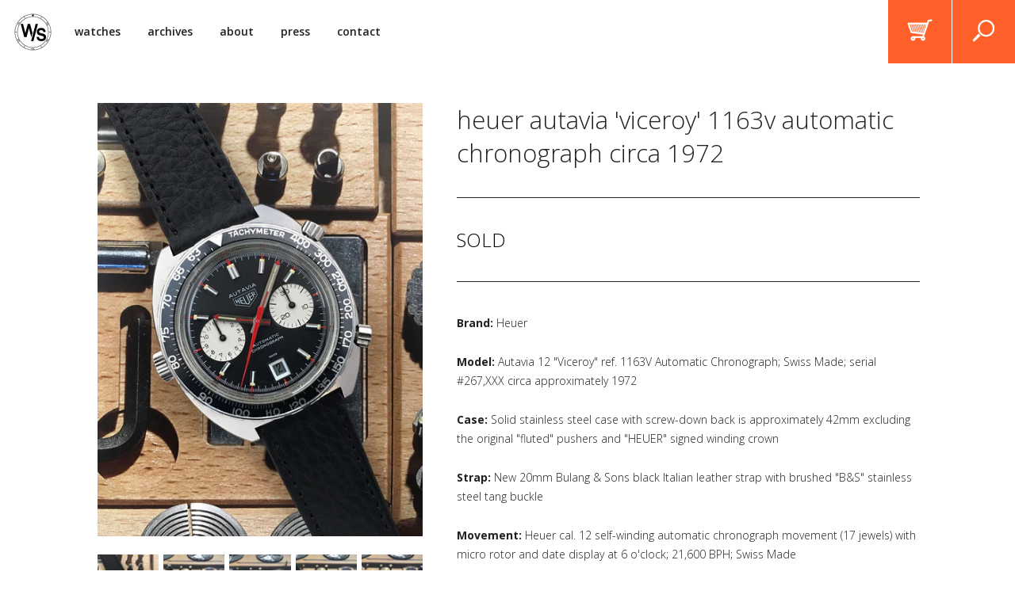

--- FILE ---
content_type: text/html; charset=utf-8
request_url: https://shop.watchsteez.com/products/heuer-autavia-viceroy-1163v-automatic-chronograph-circa-1972
body_size: 14501
content:
<!doctype html>
<!--[if lt IE 7]><html class="no-js lt-ie9 lt-ie8 lt-ie7" lang="en"> <![endif]-->
<!--[if IE 7]><html class="no-js lt-ie9 lt-ie8" lang="en"> <![endif]-->
<!--[if IE 8]><html class="no-js lt-ie9" lang="en"> <![endif]-->
<!--[if IE 9 ]><html class="ie9 no-js"> <![endif]-->
<!--[if (gt IE 9)|!(IE)]><!--> <html class="no-js"> <!--<![endif]-->  
<head>
  <link rel="icon" href="https://watchsteez.com/favicon.png" type="image/png" />

  <meta charset="utf-8" />
  <!--[if IE]><meta http-equiv='X-UA-Compatible' content='IE=edge,chrome=1' /><![endif]-->

  <title>
  watchsteez.com &ndash; vintage 1972 heuer autavia &quot;viceroy&quot; 1163v automatic chronograph watch
  </title>

  
  <meta name="description" content="rare and affordable vintage watches" />
  

  <link rel="canonical" href="https://shop.watchsteez.com/products/heuer-autavia-viceroy-1163v-automatic-chronograph-circa-1972" />
  <meta name="viewport" content="width=device-width, initial-scale=1.0, maximum-scale=1.0, user-scalable=no" />
  <meta name="google-site-verification" content="koP2QpIPGnFTqjtWxeKB9Y_P1h04iGa9EBUVJ7f-5T8" />
  
  

  <meta property="og:type" content="product" />
  <meta property="og:title" content="Heuer Autavia &#39;Viceroy&#39; 1163V Automatic Chronograph circa 1972" />

  
    <meta property="og:image" content="http://shop.watchsteez.com/cdn/shop/products/1_7d9d2fcf-bb94-46a1-af2e-7c2277a2a760_grande.jpg?v=1554312518" />
    <meta property="og:image:secure_url" content="https://shop.watchsteez.com/cdn/shop/products/1_7d9d2fcf-bb94-46a1-af2e-7c2277a2a760_grande.jpg?v=1554312518" />
  
    <meta property="og:image" content="http://shop.watchsteez.com/cdn/shop/products/2_ada9bc6e-c087-4e0d-bb56-5f0d742a2f67_grande.jpg?v=1554312518" />
    <meta property="og:image:secure_url" content="https://shop.watchsteez.com/cdn/shop/products/2_ada9bc6e-c087-4e0d-bb56-5f0d742a2f67_grande.jpg?v=1554312518" />
  
    <meta property="og:image" content="http://shop.watchsteez.com/cdn/shop/products/3_49edea1e-d68b-4364-a0f4-b86491ca6780_grande.jpg?v=1554312518" />
    <meta property="og:image:secure_url" content="https://shop.watchsteez.com/cdn/shop/products/3_49edea1e-d68b-4364-a0f4-b86491ca6780_grande.jpg?v=1554312518" />
  
    <meta property="og:image" content="http://shop.watchsteez.com/cdn/shop/products/4_41386b58-ab61-4a99-aad5-58e4a71a2f66_grande.jpg?v=1554312518" />
    <meta property="og:image:secure_url" content="https://shop.watchsteez.com/cdn/shop/products/4_41386b58-ab61-4a99-aad5-58e4a71a2f66_grande.jpg?v=1554312518" />
  
    <meta property="og:image" content="http://shop.watchsteez.com/cdn/shop/products/5_6c01f73f-6bfe-4ae7-9d23-743b6669df58_grande.jpg?v=1554312518" />
    <meta property="og:image:secure_url" content="https://shop.watchsteez.com/cdn/shop/products/5_6c01f73f-6bfe-4ae7-9d23-743b6669df58_grande.jpg?v=1554312518" />
  
    <meta property="og:image" content="http://shop.watchsteez.com/cdn/shop/products/6_a0efd1e2-0e7c-4124-b857-ed7b927a1ece_grande.jpg?v=1554312518" />
    <meta property="og:image:secure_url" content="https://shop.watchsteez.com/cdn/shop/products/6_a0efd1e2-0e7c-4124-b857-ed7b927a1ece_grande.jpg?v=1554312518" />
  
    <meta property="og:image" content="http://shop.watchsteez.com/cdn/shop/products/7_2276b947-0c39-414e-af06-281accecf84f_grande.jpg?v=1554312518" />
    <meta property="og:image:secure_url" content="https://shop.watchsteez.com/cdn/shop/products/7_2276b947-0c39-414e-af06-281accecf84f_grande.jpg?v=1554312518" />
  
    <meta property="og:image" content="http://shop.watchsteez.com/cdn/shop/products/8_9f2da196-93b2-481c-a316-a145e151cf17_grande.jpg?v=1554312518" />
    <meta property="og:image:secure_url" content="https://shop.watchsteez.com/cdn/shop/products/8_9f2da196-93b2-481c-a316-a145e151cf17_grande.jpg?v=1554312518" />
  
    <meta property="og:image" content="http://shop.watchsteez.com/cdn/shop/products/9_d3fc7f4e-d834-4406-a2e8-73de3b95d403_grande.jpg?v=1554312518" />
    <meta property="og:image:secure_url" content="https://shop.watchsteez.com/cdn/shop/products/9_d3fc7f4e-d834-4406-a2e8-73de3b95d403_grande.jpg?v=1554312518" />
  
    <meta property="og:image" content="http://shop.watchsteez.com/cdn/shop/products/10_fc655601-1e68-4ab1-a9e0-be40483976b1_grande.jpg?v=1554312518" />
    <meta property="og:image:secure_url" content="https://shop.watchsteez.com/cdn/shop/products/10_fc655601-1e68-4ab1-a9e0-be40483976b1_grande.jpg?v=1554312518" />
  
    <meta property="og:image" content="http://shop.watchsteez.com/cdn/shop/products/11_2dd9aa41-2a6c-4556-a9fb-2aacc1f74525_grande.jpg?v=1554312518" />
    <meta property="og:image:secure_url" content="https://shop.watchsteez.com/cdn/shop/products/11_2dd9aa41-2a6c-4556-a9fb-2aacc1f74525_grande.jpg?v=1554312518" />
  
    <meta property="og:image" content="http://shop.watchsteez.com/cdn/shop/products/12_62ab36e4-c148-49d4-9bdc-0f6002677f19_grande.jpg?v=1554312518" />
    <meta property="og:image:secure_url" content="https://shop.watchsteez.com/cdn/shop/products/12_62ab36e4-c148-49d4-9bdc-0f6002677f19_grande.jpg?v=1554312518" />
  
    <meta property="og:image" content="http://shop.watchsteez.com/cdn/shop/products/13_113175e6-270f-4c9b-a506-82e181faa955_grande.jpg?v=1554312518" />
    <meta property="og:image:secure_url" content="https://shop.watchsteez.com/cdn/shop/products/13_113175e6-270f-4c9b-a506-82e181faa955_grande.jpg?v=1554312518" />
  
    <meta property="og:image" content="http://shop.watchsteez.com/cdn/shop/products/14_2ccfdf21-8fe5-4fae-a77e-6d22f1c1cf0c_grande.jpg?v=1554312518" />
    <meta property="og:image:secure_url" content="https://shop.watchsteez.com/cdn/shop/products/14_2ccfdf21-8fe5-4fae-a77e-6d22f1c1cf0c_grande.jpg?v=1554312518" />
  
    <meta property="og:image" content="http://shop.watchsteez.com/cdn/shop/products/15_86e329c6-6a93-4705-ad2d-7428e6e895e7_grande.jpg?v=1554312518" />
    <meta property="og:image:secure_url" content="https://shop.watchsteez.com/cdn/shop/products/15_86e329c6-6a93-4705-ad2d-7428e6e895e7_grande.jpg?v=1554312518" />
  

  <meta property="og:price:amount" content="4,150.00" />
  <meta property="og:price:currency" content="USD" />



<meta property="og:description" content="Curating the best selection of vintage wristwatches on the web." />
<meta property="og:url" content="https://shop.watchsteez.com/products/heuer-autavia-viceroy-1163v-automatic-chronograph-circa-1972" />
<meta property="og:site_name" content="watchsteez.com" />
  
 

  <meta name="twitter:card" content="product" />
  <meta name="twitter:title" content="Heuer Autavia &#39;Viceroy&#39; 1163V Automatic Chronograph circa 1972" />
  <meta name="twitter:description" content="Brand: HeuerModel: Autavia 12 &quot;Viceroy&quot; ref. 1163V Automatic Chronograph; Swiss Made; serial #267,XXX circa approximately 1972Case: Solid stainless steel case with screw-down back is approximately 42mm excluding the original &quot;fluted&quot; pushers and &quot;HEUER&quot; signed winding crownStrap: New 20mm Bulang &amp;amp; Sons black Italian leather strap with brushed &quot;B&amp;amp;S&quot; stainless steel tang buckleMovement: Heuer cal. 12 self-winding automatic chronograph movement (17 jewels) with micro rotor and" />
  <meta name="twitter:image" content="http://shop.watchsteez.com/cdn/shop/products/1_7d9d2fcf-bb94-46a1-af2e-7c2277a2a760_large.jpg?v=1554312518" />
  <meta name="twitter:label1" content="Price" />
  <meta name="twitter:data1" content="$4,150.00 USD" />
  
  <meta name="twitter:label2" content="Brand" />
  <meta name="twitter:data2" content="Heuer" />
  


  <script>window.performance && window.performance.mark && window.performance.mark('shopify.content_for_header.start');</script><meta id="shopify-digital-wallet" name="shopify-digital-wallet" content="/17683423/digital_wallets/dialog">
<meta name="shopify-checkout-api-token" content="96a4bdf2c58e130c8ccf5ea24a171c9f">
<meta id="in-context-paypal-metadata" data-shop-id="17683423" data-venmo-supported="false" data-environment="production" data-locale="en_US" data-paypal-v4="true" data-currency="USD">
<link rel="alternate" type="application/json+oembed" href="https://shop.watchsteez.com/products/heuer-autavia-viceroy-1163v-automatic-chronograph-circa-1972.oembed">
<script async="async" src="/checkouts/internal/preloads.js?locale=en-US"></script>
<link rel="preconnect" href="https://shop.app" crossorigin="anonymous">
<script async="async" src="https://shop.app/checkouts/internal/preloads.js?locale=en-US&shop_id=17683423" crossorigin="anonymous"></script>
<script id="apple-pay-shop-capabilities" type="application/json">{"shopId":17683423,"countryCode":"US","currencyCode":"USD","merchantCapabilities":["supports3DS"],"merchantId":"gid:\/\/shopify\/Shop\/17683423","merchantName":"watchsteez.com","requiredBillingContactFields":["postalAddress","email","phone"],"requiredShippingContactFields":["postalAddress","email","phone"],"shippingType":"shipping","supportedNetworks":["visa","masterCard","amex","discover","elo","jcb"],"total":{"type":"pending","label":"watchsteez.com","amount":"1.00"},"shopifyPaymentsEnabled":true,"supportsSubscriptions":true}</script>
<script id="shopify-features" type="application/json">{"accessToken":"96a4bdf2c58e130c8ccf5ea24a171c9f","betas":["rich-media-storefront-analytics"],"domain":"shop.watchsteez.com","predictiveSearch":true,"shopId":17683423,"locale":"en"}</script>
<script>var Shopify = Shopify || {};
Shopify.shop = "watch-steez.myshopify.com";
Shopify.locale = "en";
Shopify.currency = {"active":"USD","rate":"1.0"};
Shopify.country = "US";
Shopify.theme = {"name":"site","id":147661835,"schema_name":null,"schema_version":null,"theme_store_id":796,"role":"main"};
Shopify.theme.handle = "null";
Shopify.theme.style = {"id":null,"handle":null};
Shopify.cdnHost = "shop.watchsteez.com/cdn";
Shopify.routes = Shopify.routes || {};
Shopify.routes.root = "/";</script>
<script type="module">!function(o){(o.Shopify=o.Shopify||{}).modules=!0}(window);</script>
<script>!function(o){function n(){var o=[];function n(){o.push(Array.prototype.slice.apply(arguments))}return n.q=o,n}var t=o.Shopify=o.Shopify||{};t.loadFeatures=n(),t.autoloadFeatures=n()}(window);</script>
<script>
  window.ShopifyPay = window.ShopifyPay || {};
  window.ShopifyPay.apiHost = "shop.app\/pay";
  window.ShopifyPay.redirectState = null;
</script>
<script id="shop-js-analytics" type="application/json">{"pageType":"product"}</script>
<script defer="defer" async type="module" src="//shop.watchsteez.com/cdn/shopifycloud/shop-js/modules/v2/client.init-shop-cart-sync_IZsNAliE.en.esm.js"></script>
<script defer="defer" async type="module" src="//shop.watchsteez.com/cdn/shopifycloud/shop-js/modules/v2/chunk.common_0OUaOowp.esm.js"></script>
<script type="module">
  await import("//shop.watchsteez.com/cdn/shopifycloud/shop-js/modules/v2/client.init-shop-cart-sync_IZsNAliE.en.esm.js");
await import("//shop.watchsteez.com/cdn/shopifycloud/shop-js/modules/v2/chunk.common_0OUaOowp.esm.js");

  window.Shopify.SignInWithShop?.initShopCartSync?.({"fedCMEnabled":true,"windoidEnabled":true});

</script>
<script>
  window.Shopify = window.Shopify || {};
  if (!window.Shopify.featureAssets) window.Shopify.featureAssets = {};
  window.Shopify.featureAssets['shop-js'] = {"shop-cart-sync":["modules/v2/client.shop-cart-sync_DLOhI_0X.en.esm.js","modules/v2/chunk.common_0OUaOowp.esm.js"],"init-fed-cm":["modules/v2/client.init-fed-cm_C6YtU0w6.en.esm.js","modules/v2/chunk.common_0OUaOowp.esm.js"],"shop-button":["modules/v2/client.shop-button_BCMx7GTG.en.esm.js","modules/v2/chunk.common_0OUaOowp.esm.js"],"shop-cash-offers":["modules/v2/client.shop-cash-offers_BT26qb5j.en.esm.js","modules/v2/chunk.common_0OUaOowp.esm.js","modules/v2/chunk.modal_CGo_dVj3.esm.js"],"init-windoid":["modules/v2/client.init-windoid_B9PkRMql.en.esm.js","modules/v2/chunk.common_0OUaOowp.esm.js"],"init-shop-email-lookup-coordinator":["modules/v2/client.init-shop-email-lookup-coordinator_DZkqjsbU.en.esm.js","modules/v2/chunk.common_0OUaOowp.esm.js"],"shop-toast-manager":["modules/v2/client.shop-toast-manager_Di2EnuM7.en.esm.js","modules/v2/chunk.common_0OUaOowp.esm.js"],"shop-login-button":["modules/v2/client.shop-login-button_BtqW_SIO.en.esm.js","modules/v2/chunk.common_0OUaOowp.esm.js","modules/v2/chunk.modal_CGo_dVj3.esm.js"],"avatar":["modules/v2/client.avatar_BTnouDA3.en.esm.js"],"pay-button":["modules/v2/client.pay-button_CWa-C9R1.en.esm.js","modules/v2/chunk.common_0OUaOowp.esm.js"],"init-shop-cart-sync":["modules/v2/client.init-shop-cart-sync_IZsNAliE.en.esm.js","modules/v2/chunk.common_0OUaOowp.esm.js"],"init-customer-accounts":["modules/v2/client.init-customer-accounts_DenGwJTU.en.esm.js","modules/v2/client.shop-login-button_BtqW_SIO.en.esm.js","modules/v2/chunk.common_0OUaOowp.esm.js","modules/v2/chunk.modal_CGo_dVj3.esm.js"],"init-shop-for-new-customer-accounts":["modules/v2/client.init-shop-for-new-customer-accounts_JdHXxpS9.en.esm.js","modules/v2/client.shop-login-button_BtqW_SIO.en.esm.js","modules/v2/chunk.common_0OUaOowp.esm.js","modules/v2/chunk.modal_CGo_dVj3.esm.js"],"init-customer-accounts-sign-up":["modules/v2/client.init-customer-accounts-sign-up_D6__K_p8.en.esm.js","modules/v2/client.shop-login-button_BtqW_SIO.en.esm.js","modules/v2/chunk.common_0OUaOowp.esm.js","modules/v2/chunk.modal_CGo_dVj3.esm.js"],"checkout-modal":["modules/v2/client.checkout-modal_C_ZQDY6s.en.esm.js","modules/v2/chunk.common_0OUaOowp.esm.js","modules/v2/chunk.modal_CGo_dVj3.esm.js"],"shop-follow-button":["modules/v2/client.shop-follow-button_XetIsj8l.en.esm.js","modules/v2/chunk.common_0OUaOowp.esm.js","modules/v2/chunk.modal_CGo_dVj3.esm.js"],"lead-capture":["modules/v2/client.lead-capture_DvA72MRN.en.esm.js","modules/v2/chunk.common_0OUaOowp.esm.js","modules/v2/chunk.modal_CGo_dVj3.esm.js"],"shop-login":["modules/v2/client.shop-login_ClXNxyh6.en.esm.js","modules/v2/chunk.common_0OUaOowp.esm.js","modules/v2/chunk.modal_CGo_dVj3.esm.js"],"payment-terms":["modules/v2/client.payment-terms_CNlwjfZz.en.esm.js","modules/v2/chunk.common_0OUaOowp.esm.js","modules/v2/chunk.modal_CGo_dVj3.esm.js"]};
</script>
<script id="__st">var __st={"a":17683423,"offset":-21600,"reqid":"5068b8d1-65dc-4b1b-b1d6-26b75951f6dd-1768431068","pageurl":"shop.watchsteez.com\/products\/heuer-autavia-viceroy-1163v-automatic-chronograph-circa-1972","u":"df458de5ee84","p":"product","rtyp":"product","rid":2154206986343};</script>
<script>window.ShopifyPaypalV4VisibilityTracking = true;</script>
<script id="captcha-bootstrap">!function(){'use strict';const t='contact',e='account',n='new_comment',o=[[t,t],['blogs',n],['comments',n],[t,'customer']],c=[[e,'customer_login'],[e,'guest_login'],[e,'recover_customer_password'],[e,'create_customer']],r=t=>t.map((([t,e])=>`form[action*='/${t}']:not([data-nocaptcha='true']) input[name='form_type'][value='${e}']`)).join(','),a=t=>()=>t?[...document.querySelectorAll(t)].map((t=>t.form)):[];function s(){const t=[...o],e=r(t);return a(e)}const i='password',u='form_key',d=['recaptcha-v3-token','g-recaptcha-response','h-captcha-response',i],f=()=>{try{return window.sessionStorage}catch{return}},m='__shopify_v',_=t=>t.elements[u];function p(t,e,n=!1){try{const o=window.sessionStorage,c=JSON.parse(o.getItem(e)),{data:r}=function(t){const{data:e,action:n}=t;return t[m]||n?{data:e,action:n}:{data:t,action:n}}(c);for(const[e,n]of Object.entries(r))t.elements[e]&&(t.elements[e].value=n);n&&o.removeItem(e)}catch(o){console.error('form repopulation failed',{error:o})}}const l='form_type',E='cptcha';function T(t){t.dataset[E]=!0}const w=window,h=w.document,L='Shopify',v='ce_forms',y='captcha';let A=!1;((t,e)=>{const n=(g='f06e6c50-85a8-45c8-87d0-21a2b65856fe',I='https://cdn.shopify.com/shopifycloud/storefront-forms-hcaptcha/ce_storefront_forms_captcha_hcaptcha.v1.5.2.iife.js',D={infoText:'Protected by hCaptcha',privacyText:'Privacy',termsText:'Terms'},(t,e,n)=>{const o=w[L][v],c=o.bindForm;if(c)return c(t,g,e,D).then(n);var r;o.q.push([[t,g,e,D],n]),r=I,A||(h.body.append(Object.assign(h.createElement('script'),{id:'captcha-provider',async:!0,src:r})),A=!0)});var g,I,D;w[L]=w[L]||{},w[L][v]=w[L][v]||{},w[L][v].q=[],w[L][y]=w[L][y]||{},w[L][y].protect=function(t,e){n(t,void 0,e),T(t)},Object.freeze(w[L][y]),function(t,e,n,w,h,L){const[v,y,A,g]=function(t,e,n){const i=e?o:[],u=t?c:[],d=[...i,...u],f=r(d),m=r(i),_=r(d.filter((([t,e])=>n.includes(e))));return[a(f),a(m),a(_),s()]}(w,h,L),I=t=>{const e=t.target;return e instanceof HTMLFormElement?e:e&&e.form},D=t=>v().includes(t);t.addEventListener('submit',(t=>{const e=I(t);if(!e)return;const n=D(e)&&!e.dataset.hcaptchaBound&&!e.dataset.recaptchaBound,o=_(e),c=g().includes(e)&&(!o||!o.value);(n||c)&&t.preventDefault(),c&&!n&&(function(t){try{if(!f())return;!function(t){const e=f();if(!e)return;const n=_(t);if(!n)return;const o=n.value;o&&e.removeItem(o)}(t);const e=Array.from(Array(32),(()=>Math.random().toString(36)[2])).join('');!function(t,e){_(t)||t.append(Object.assign(document.createElement('input'),{type:'hidden',name:u})),t.elements[u].value=e}(t,e),function(t,e){const n=f();if(!n)return;const o=[...t.querySelectorAll(`input[type='${i}']`)].map((({name:t})=>t)),c=[...d,...o],r={};for(const[a,s]of new FormData(t).entries())c.includes(a)||(r[a]=s);n.setItem(e,JSON.stringify({[m]:1,action:t.action,data:r}))}(t,e)}catch(e){console.error('failed to persist form',e)}}(e),e.submit())}));const S=(t,e)=>{t&&!t.dataset[E]&&(n(t,e.some((e=>e===t))),T(t))};for(const o of['focusin','change'])t.addEventListener(o,(t=>{const e=I(t);D(e)&&S(e,y())}));const B=e.get('form_key'),M=e.get(l),P=B&&M;t.addEventListener('DOMContentLoaded',(()=>{const t=y();if(P)for(const e of t)e.elements[l].value===M&&p(e,B);[...new Set([...A(),...v().filter((t=>'true'===t.dataset.shopifyCaptcha))])].forEach((e=>S(e,t)))}))}(h,new URLSearchParams(w.location.search),n,t,e,['guest_login'])})(!0,!0)}();</script>
<script integrity="sha256-4kQ18oKyAcykRKYeNunJcIwy7WH5gtpwJnB7kiuLZ1E=" data-source-attribution="shopify.loadfeatures" defer="defer" src="//shop.watchsteez.com/cdn/shopifycloud/storefront/assets/storefront/load_feature-a0a9edcb.js" crossorigin="anonymous"></script>
<script crossorigin="anonymous" defer="defer" src="//shop.watchsteez.com/cdn/shopifycloud/storefront/assets/shopify_pay/storefront-65b4c6d7.js?v=20250812"></script>
<script data-source-attribution="shopify.dynamic_checkout.dynamic.init">var Shopify=Shopify||{};Shopify.PaymentButton=Shopify.PaymentButton||{isStorefrontPortableWallets:!0,init:function(){window.Shopify.PaymentButton.init=function(){};var t=document.createElement("script");t.src="https://shop.watchsteez.com/cdn/shopifycloud/portable-wallets/latest/portable-wallets.en.js",t.type="module",document.head.appendChild(t)}};
</script>
<script data-source-attribution="shopify.dynamic_checkout.buyer_consent">
  function portableWalletsHideBuyerConsent(e){var t=document.getElementById("shopify-buyer-consent"),n=document.getElementById("shopify-subscription-policy-button");t&&n&&(t.classList.add("hidden"),t.setAttribute("aria-hidden","true"),n.removeEventListener("click",e))}function portableWalletsShowBuyerConsent(e){var t=document.getElementById("shopify-buyer-consent"),n=document.getElementById("shopify-subscription-policy-button");t&&n&&(t.classList.remove("hidden"),t.removeAttribute("aria-hidden"),n.addEventListener("click",e))}window.Shopify?.PaymentButton&&(window.Shopify.PaymentButton.hideBuyerConsent=portableWalletsHideBuyerConsent,window.Shopify.PaymentButton.showBuyerConsent=portableWalletsShowBuyerConsent);
</script>
<script data-source-attribution="shopify.dynamic_checkout.cart.bootstrap">document.addEventListener("DOMContentLoaded",(function(){function t(){return document.querySelector("shopify-accelerated-checkout-cart, shopify-accelerated-checkout")}if(t())Shopify.PaymentButton.init();else{new MutationObserver((function(e,n){t()&&(Shopify.PaymentButton.init(),n.disconnect())})).observe(document.body,{childList:!0,subtree:!0})}}));
</script>
<link id="shopify-accelerated-checkout-styles" rel="stylesheet" media="screen" href="https://shop.watchsteez.com/cdn/shopifycloud/portable-wallets/latest/accelerated-checkout-backwards-compat.css" crossorigin="anonymous">
<style id="shopify-accelerated-checkout-cart">
        #shopify-buyer-consent {
  margin-top: 1em;
  display: inline-block;
  width: 100%;
}

#shopify-buyer-consent.hidden {
  display: none;
}

#shopify-subscription-policy-button {
  background: none;
  border: none;
  padding: 0;
  text-decoration: underline;
  font-size: inherit;
  cursor: pointer;
}

#shopify-subscription-policy-button::before {
  box-shadow: none;
}

      </style>

<script>window.performance && window.performance.mark && window.performance.mark('shopify.content_for_header.end');</script>

  <link href="//shop.watchsteez.com/cdn/shop/t/1/assets/jquery.fancybox.css?v=2.1.5&amp;v=89610375720255671161486495469" rel="stylesheet" type="text/css" media="all" />
  <link href="//shop.watchsteez.com/cdn/shop/t/1/assets/jquery.fancybox-buttons.css?v=1.0.5&amp;v=125180988316155833181486495465" rel="stylesheet" type="text/css" media="all" />
  <link href="//shop.watchsteez.com/cdn/shop/t/1/assets/jquery.fancybox-thumbs.css?v=1.0.7&amp;v=156235046051526102721486495468" rel="stylesheet" type="text/css" media="all" />

  <link href="https://fonts.googleapis.com/css?family=Open+Sans:300,300i,400,400i,600,600i,700,700i" rel="stylesheet">
  <link rel="stylesheet" href="//maxcdn.bootstrapcdn.com/font-awesome/4.3.0/css/font-awesome.min.css">
  <link href="//shop.watchsteez.com/cdn/shop/t/1/assets/style.scss.css?v=29870055232025623891692218312" rel="stylesheet" type="text/css" media="all" />

  <!--[if lt IE 9]>
  <script src="//html5shiv.googlecode.com/svn/trunk/html5.js" type="text/javascript"></script>
  <![endif]-->

  <script src="//shop.watchsteez.com/cdn/shopifycloud/storefront/assets/themes_support/shopify_common-5f594365.js" type="text/javascript"></script>
  
  
  <!-- Additional Shopify helpers that will likely be added to the global shopify_common.js some day soon. -->
  <script src="//shop.watchsteez.com/cdn/shop/t/1/assets/shopify_common.js?v=14298614452551288571486495474" type="text/javascript"></script>

  <script src="//shop.watchsteez.com/cdn/shopifycloud/storefront/assets/themes_support/option_selection-b017cd28.js" type="text/javascript"></script>

  <script src="//ajax.googleapis.com/ajax/libs/jquery/1.11.0/jquery.min.js" type="text/javascript"></script>
  <script>jQuery('html').removeClass('no-js').addClass('js');</script>

  <script src="//shop.watchsteez.com/cdn/shop/t/1/assets/modernizr-2.6.2.min.js?v=93584232075453552741486495472" type="text/javascript"></script>
<link href="https://monorail-edge.shopifysvc.com" rel="dns-prefetch">
<script>(function(){if ("sendBeacon" in navigator && "performance" in window) {try {var session_token_from_headers = performance.getEntriesByType('navigation')[0].serverTiming.find(x => x.name == '_s').description;} catch {var session_token_from_headers = undefined;}var session_cookie_matches = document.cookie.match(/_shopify_s=([^;]*)/);var session_token_from_cookie = session_cookie_matches && session_cookie_matches.length === 2 ? session_cookie_matches[1] : "";var session_token = session_token_from_headers || session_token_from_cookie || "";function handle_abandonment_event(e) {var entries = performance.getEntries().filter(function(entry) {return /monorail-edge.shopifysvc.com/.test(entry.name);});if (!window.abandonment_tracked && entries.length === 0) {window.abandonment_tracked = true;var currentMs = Date.now();var navigation_start = performance.timing.navigationStart;var payload = {shop_id: 17683423,url: window.location.href,navigation_start,duration: currentMs - navigation_start,session_token,page_type: "product"};window.navigator.sendBeacon("https://monorail-edge.shopifysvc.com/v1/produce", JSON.stringify({schema_id: "online_store_buyer_site_abandonment/1.1",payload: payload,metadata: {event_created_at_ms: currentMs,event_sent_at_ms: currentMs}}));}}window.addEventListener('pagehide', handle_abandonment_event);}}());</script>
<script id="web-pixels-manager-setup">(function e(e,d,r,n,o){if(void 0===o&&(o={}),!Boolean(null===(a=null===(i=window.Shopify)||void 0===i?void 0:i.analytics)||void 0===a?void 0:a.replayQueue)){var i,a;window.Shopify=window.Shopify||{};var t=window.Shopify;t.analytics=t.analytics||{};var s=t.analytics;s.replayQueue=[],s.publish=function(e,d,r){return s.replayQueue.push([e,d,r]),!0};try{self.performance.mark("wpm:start")}catch(e){}var l=function(){var e={modern:/Edge?\/(1{2}[4-9]|1[2-9]\d|[2-9]\d{2}|\d{4,})\.\d+(\.\d+|)|Firefox\/(1{2}[4-9]|1[2-9]\d|[2-9]\d{2}|\d{4,})\.\d+(\.\d+|)|Chrom(ium|e)\/(9{2}|\d{3,})\.\d+(\.\d+|)|(Maci|X1{2}).+ Version\/(15\.\d+|(1[6-9]|[2-9]\d|\d{3,})\.\d+)([,.]\d+|)( \(\w+\)|)( Mobile\/\w+|) Safari\/|Chrome.+OPR\/(9{2}|\d{3,})\.\d+\.\d+|(CPU[ +]OS|iPhone[ +]OS|CPU[ +]iPhone|CPU IPhone OS|CPU iPad OS)[ +]+(15[._]\d+|(1[6-9]|[2-9]\d|\d{3,})[._]\d+)([._]\d+|)|Android:?[ /-](13[3-9]|1[4-9]\d|[2-9]\d{2}|\d{4,})(\.\d+|)(\.\d+|)|Android.+Firefox\/(13[5-9]|1[4-9]\d|[2-9]\d{2}|\d{4,})\.\d+(\.\d+|)|Android.+Chrom(ium|e)\/(13[3-9]|1[4-9]\d|[2-9]\d{2}|\d{4,})\.\d+(\.\d+|)|SamsungBrowser\/([2-9]\d|\d{3,})\.\d+/,legacy:/Edge?\/(1[6-9]|[2-9]\d|\d{3,})\.\d+(\.\d+|)|Firefox\/(5[4-9]|[6-9]\d|\d{3,})\.\d+(\.\d+|)|Chrom(ium|e)\/(5[1-9]|[6-9]\d|\d{3,})\.\d+(\.\d+|)([\d.]+$|.*Safari\/(?![\d.]+ Edge\/[\d.]+$))|(Maci|X1{2}).+ Version\/(10\.\d+|(1[1-9]|[2-9]\d|\d{3,})\.\d+)([,.]\d+|)( \(\w+\)|)( Mobile\/\w+|) Safari\/|Chrome.+OPR\/(3[89]|[4-9]\d|\d{3,})\.\d+\.\d+|(CPU[ +]OS|iPhone[ +]OS|CPU[ +]iPhone|CPU IPhone OS|CPU iPad OS)[ +]+(10[._]\d+|(1[1-9]|[2-9]\d|\d{3,})[._]\d+)([._]\d+|)|Android:?[ /-](13[3-9]|1[4-9]\d|[2-9]\d{2}|\d{4,})(\.\d+|)(\.\d+|)|Mobile Safari.+OPR\/([89]\d|\d{3,})\.\d+\.\d+|Android.+Firefox\/(13[5-9]|1[4-9]\d|[2-9]\d{2}|\d{4,})\.\d+(\.\d+|)|Android.+Chrom(ium|e)\/(13[3-9]|1[4-9]\d|[2-9]\d{2}|\d{4,})\.\d+(\.\d+|)|Android.+(UC? ?Browser|UCWEB|U3)[ /]?(15\.([5-9]|\d{2,})|(1[6-9]|[2-9]\d|\d{3,})\.\d+)\.\d+|SamsungBrowser\/(5\.\d+|([6-9]|\d{2,})\.\d+)|Android.+MQ{2}Browser\/(14(\.(9|\d{2,})|)|(1[5-9]|[2-9]\d|\d{3,})(\.\d+|))(\.\d+|)|K[Aa][Ii]OS\/(3\.\d+|([4-9]|\d{2,})\.\d+)(\.\d+|)/},d=e.modern,r=e.legacy,n=navigator.userAgent;return n.match(d)?"modern":n.match(r)?"legacy":"unknown"}(),u="modern"===l?"modern":"legacy",c=(null!=n?n:{modern:"",legacy:""})[u],f=function(e){return[e.baseUrl,"/wpm","/b",e.hashVersion,"modern"===e.buildTarget?"m":"l",".js"].join("")}({baseUrl:d,hashVersion:r,buildTarget:u}),m=function(e){var d=e.version,r=e.bundleTarget,n=e.surface,o=e.pageUrl,i=e.monorailEndpoint;return{emit:function(e){var a=e.status,t=e.errorMsg,s=(new Date).getTime(),l=JSON.stringify({metadata:{event_sent_at_ms:s},events:[{schema_id:"web_pixels_manager_load/3.1",payload:{version:d,bundle_target:r,page_url:o,status:a,surface:n,error_msg:t},metadata:{event_created_at_ms:s}}]});if(!i)return console&&console.warn&&console.warn("[Web Pixels Manager] No Monorail endpoint provided, skipping logging."),!1;try{return self.navigator.sendBeacon.bind(self.navigator)(i,l)}catch(e){}var u=new XMLHttpRequest;try{return u.open("POST",i,!0),u.setRequestHeader("Content-Type","text/plain"),u.send(l),!0}catch(e){return console&&console.warn&&console.warn("[Web Pixels Manager] Got an unhandled error while logging to Monorail."),!1}}}}({version:r,bundleTarget:l,surface:e.surface,pageUrl:self.location.href,monorailEndpoint:e.monorailEndpoint});try{o.browserTarget=l,function(e){var d=e.src,r=e.async,n=void 0===r||r,o=e.onload,i=e.onerror,a=e.sri,t=e.scriptDataAttributes,s=void 0===t?{}:t,l=document.createElement("script"),u=document.querySelector("head"),c=document.querySelector("body");if(l.async=n,l.src=d,a&&(l.integrity=a,l.crossOrigin="anonymous"),s)for(var f in s)if(Object.prototype.hasOwnProperty.call(s,f))try{l.dataset[f]=s[f]}catch(e){}if(o&&l.addEventListener("load",o),i&&l.addEventListener("error",i),u)u.appendChild(l);else{if(!c)throw new Error("Did not find a head or body element to append the script");c.appendChild(l)}}({src:f,async:!0,onload:function(){if(!function(){var e,d;return Boolean(null===(d=null===(e=window.Shopify)||void 0===e?void 0:e.analytics)||void 0===d?void 0:d.initialized)}()){var d=window.webPixelsManager.init(e)||void 0;if(d){var r=window.Shopify.analytics;r.replayQueue.forEach((function(e){var r=e[0],n=e[1],o=e[2];d.publishCustomEvent(r,n,o)})),r.replayQueue=[],r.publish=d.publishCustomEvent,r.visitor=d.visitor,r.initialized=!0}}},onerror:function(){return m.emit({status:"failed",errorMsg:"".concat(f," has failed to load")})},sri:function(e){var d=/^sha384-[A-Za-z0-9+/=]+$/;return"string"==typeof e&&d.test(e)}(c)?c:"",scriptDataAttributes:o}),m.emit({status:"loading"})}catch(e){m.emit({status:"failed",errorMsg:(null==e?void 0:e.message)||"Unknown error"})}}})({shopId: 17683423,storefrontBaseUrl: "https://shop.watchsteez.com",extensionsBaseUrl: "https://extensions.shopifycdn.com/cdn/shopifycloud/web-pixels-manager",monorailEndpoint: "https://monorail-edge.shopifysvc.com/unstable/produce_batch",surface: "storefront-renderer",enabledBetaFlags: ["2dca8a86","a0d5f9d2"],webPixelsConfigList: [{"id":"265125991","configuration":"{\"config\":\"{\\\"pixel_id\\\":\\\"G-N5GY5EYNFG\\\",\\\"gtag_events\\\":[{\\\"type\\\":\\\"purchase\\\",\\\"action_label\\\":\\\"G-N5GY5EYNFG\\\"},{\\\"type\\\":\\\"page_view\\\",\\\"action_label\\\":\\\"G-N5GY5EYNFG\\\"},{\\\"type\\\":\\\"view_item\\\",\\\"action_label\\\":\\\"G-N5GY5EYNFG\\\"},{\\\"type\\\":\\\"search\\\",\\\"action_label\\\":\\\"G-N5GY5EYNFG\\\"},{\\\"type\\\":\\\"add_to_cart\\\",\\\"action_label\\\":\\\"G-N5GY5EYNFG\\\"},{\\\"type\\\":\\\"begin_checkout\\\",\\\"action_label\\\":\\\"G-N5GY5EYNFG\\\"},{\\\"type\\\":\\\"add_payment_info\\\",\\\"action_label\\\":\\\"G-N5GY5EYNFG\\\"}],\\\"enable_monitoring_mode\\\":false}\"}","eventPayloadVersion":"v1","runtimeContext":"OPEN","scriptVersion":"b2a88bafab3e21179ed38636efcd8a93","type":"APP","apiClientId":1780363,"privacyPurposes":[],"dataSharingAdjustments":{"protectedCustomerApprovalScopes":["read_customer_address","read_customer_email","read_customer_name","read_customer_personal_data","read_customer_phone"]}},{"id":"shopify-app-pixel","configuration":"{}","eventPayloadVersion":"v1","runtimeContext":"STRICT","scriptVersion":"0450","apiClientId":"shopify-pixel","type":"APP","privacyPurposes":["ANALYTICS","MARKETING"]},{"id":"shopify-custom-pixel","eventPayloadVersion":"v1","runtimeContext":"LAX","scriptVersion":"0450","apiClientId":"shopify-pixel","type":"CUSTOM","privacyPurposes":["ANALYTICS","MARKETING"]}],isMerchantRequest: false,initData: {"shop":{"name":"watchsteez.com","paymentSettings":{"currencyCode":"USD"},"myshopifyDomain":"watch-steez.myshopify.com","countryCode":"US","storefrontUrl":"https:\/\/shop.watchsteez.com"},"customer":null,"cart":null,"checkout":null,"productVariants":[{"price":{"amount":4150.0,"currencyCode":"USD"},"product":{"title":"Heuer Autavia 'Viceroy' 1163V Automatic Chronograph circa 1972","vendor":"Heuer","id":"2154206986343","untranslatedTitle":"Heuer Autavia 'Viceroy' 1163V Automatic Chronograph circa 1972","url":"\/products\/heuer-autavia-viceroy-1163v-automatic-chronograph-circa-1972","type":"Watch"},"id":"20319435718759","image":{"src":"\/\/shop.watchsteez.com\/cdn\/shop\/products\/1_7d9d2fcf-bb94-46a1-af2e-7c2277a2a760.jpg?v=1554312518"},"sku":"WS01569","title":"Default Title","untranslatedTitle":"Default Title"}],"purchasingCompany":null},},"https://shop.watchsteez.com/cdn","7cecd0b6w90c54c6cpe92089d5m57a67346",{"modern":"","legacy":""},{"shopId":"17683423","storefrontBaseUrl":"https:\/\/shop.watchsteez.com","extensionBaseUrl":"https:\/\/extensions.shopifycdn.com\/cdn\/shopifycloud\/web-pixels-manager","surface":"storefront-renderer","enabledBetaFlags":"[\"2dca8a86\", \"a0d5f9d2\"]","isMerchantRequest":"false","hashVersion":"7cecd0b6w90c54c6cpe92089d5m57a67346","publish":"custom","events":"[[\"page_viewed\",{}],[\"product_viewed\",{\"productVariant\":{\"price\":{\"amount\":4150.0,\"currencyCode\":\"USD\"},\"product\":{\"title\":\"Heuer Autavia 'Viceroy' 1163V Automatic Chronograph circa 1972\",\"vendor\":\"Heuer\",\"id\":\"2154206986343\",\"untranslatedTitle\":\"Heuer Autavia 'Viceroy' 1163V Automatic Chronograph circa 1972\",\"url\":\"\/products\/heuer-autavia-viceroy-1163v-automatic-chronograph-circa-1972\",\"type\":\"Watch\"},\"id\":\"20319435718759\",\"image\":{\"src\":\"\/\/shop.watchsteez.com\/cdn\/shop\/products\/1_7d9d2fcf-bb94-46a1-af2e-7c2277a2a760.jpg?v=1554312518\"},\"sku\":\"WS01569\",\"title\":\"Default Title\",\"untranslatedTitle\":\"Default Title\"}}]]"});</script><script>
  window.ShopifyAnalytics = window.ShopifyAnalytics || {};
  window.ShopifyAnalytics.meta = window.ShopifyAnalytics.meta || {};
  window.ShopifyAnalytics.meta.currency = 'USD';
  var meta = {"product":{"id":2154206986343,"gid":"gid:\/\/shopify\/Product\/2154206986343","vendor":"Heuer","type":"Watch","handle":"heuer-autavia-viceroy-1163v-automatic-chronograph-circa-1972","variants":[{"id":20319435718759,"price":415000,"name":"Heuer Autavia 'Viceroy' 1163V Automatic Chronograph circa 1972","public_title":null,"sku":"WS01569"}],"remote":false},"page":{"pageType":"product","resourceType":"product","resourceId":2154206986343,"requestId":"5068b8d1-65dc-4b1b-b1d6-26b75951f6dd-1768431068"}};
  for (var attr in meta) {
    window.ShopifyAnalytics.meta[attr] = meta[attr];
  }
</script>
<script class="analytics">
  (function () {
    var customDocumentWrite = function(content) {
      var jquery = null;

      if (window.jQuery) {
        jquery = window.jQuery;
      } else if (window.Checkout && window.Checkout.$) {
        jquery = window.Checkout.$;
      }

      if (jquery) {
        jquery('body').append(content);
      }
    };

    var hasLoggedConversion = function(token) {
      if (token) {
        return document.cookie.indexOf('loggedConversion=' + token) !== -1;
      }
      return false;
    }

    var setCookieIfConversion = function(token) {
      if (token) {
        var twoMonthsFromNow = new Date(Date.now());
        twoMonthsFromNow.setMonth(twoMonthsFromNow.getMonth() + 2);

        document.cookie = 'loggedConversion=' + token + '; expires=' + twoMonthsFromNow;
      }
    }

    var trekkie = window.ShopifyAnalytics.lib = window.trekkie = window.trekkie || [];
    if (trekkie.integrations) {
      return;
    }
    trekkie.methods = [
      'identify',
      'page',
      'ready',
      'track',
      'trackForm',
      'trackLink'
    ];
    trekkie.factory = function(method) {
      return function() {
        var args = Array.prototype.slice.call(arguments);
        args.unshift(method);
        trekkie.push(args);
        return trekkie;
      };
    };
    for (var i = 0; i < trekkie.methods.length; i++) {
      var key = trekkie.methods[i];
      trekkie[key] = trekkie.factory(key);
    }
    trekkie.load = function(config) {
      trekkie.config = config || {};
      trekkie.config.initialDocumentCookie = document.cookie;
      var first = document.getElementsByTagName('script')[0];
      var script = document.createElement('script');
      script.type = 'text/javascript';
      script.onerror = function(e) {
        var scriptFallback = document.createElement('script');
        scriptFallback.type = 'text/javascript';
        scriptFallback.onerror = function(error) {
                var Monorail = {
      produce: function produce(monorailDomain, schemaId, payload) {
        var currentMs = new Date().getTime();
        var event = {
          schema_id: schemaId,
          payload: payload,
          metadata: {
            event_created_at_ms: currentMs,
            event_sent_at_ms: currentMs
          }
        };
        return Monorail.sendRequest("https://" + monorailDomain + "/v1/produce", JSON.stringify(event));
      },
      sendRequest: function sendRequest(endpointUrl, payload) {
        // Try the sendBeacon API
        if (window && window.navigator && typeof window.navigator.sendBeacon === 'function' && typeof window.Blob === 'function' && !Monorail.isIos12()) {
          var blobData = new window.Blob([payload], {
            type: 'text/plain'
          });

          if (window.navigator.sendBeacon(endpointUrl, blobData)) {
            return true;
          } // sendBeacon was not successful

        } // XHR beacon

        var xhr = new XMLHttpRequest();

        try {
          xhr.open('POST', endpointUrl);
          xhr.setRequestHeader('Content-Type', 'text/plain');
          xhr.send(payload);
        } catch (e) {
          console.log(e);
        }

        return false;
      },
      isIos12: function isIos12() {
        return window.navigator.userAgent.lastIndexOf('iPhone; CPU iPhone OS 12_') !== -1 || window.navigator.userAgent.lastIndexOf('iPad; CPU OS 12_') !== -1;
      }
    };
    Monorail.produce('monorail-edge.shopifysvc.com',
      'trekkie_storefront_load_errors/1.1',
      {shop_id: 17683423,
      theme_id: 147661835,
      app_name: "storefront",
      context_url: window.location.href,
      source_url: "//shop.watchsteez.com/cdn/s/trekkie.storefront.55c6279c31a6628627b2ba1c5ff367020da294e2.min.js"});

        };
        scriptFallback.async = true;
        scriptFallback.src = '//shop.watchsteez.com/cdn/s/trekkie.storefront.55c6279c31a6628627b2ba1c5ff367020da294e2.min.js';
        first.parentNode.insertBefore(scriptFallback, first);
      };
      script.async = true;
      script.src = '//shop.watchsteez.com/cdn/s/trekkie.storefront.55c6279c31a6628627b2ba1c5ff367020da294e2.min.js';
      first.parentNode.insertBefore(script, first);
    };
    trekkie.load(
      {"Trekkie":{"appName":"storefront","development":false,"defaultAttributes":{"shopId":17683423,"isMerchantRequest":null,"themeId":147661835,"themeCityHash":"17283644019600461034","contentLanguage":"en","currency":"USD","eventMetadataId":"802d249b-e396-4f14-8745-9559ccf0fbda"},"isServerSideCookieWritingEnabled":true,"monorailRegion":"shop_domain","enabledBetaFlags":["65f19447"]},"Session Attribution":{},"S2S":{"facebookCapiEnabled":false,"source":"trekkie-storefront-renderer","apiClientId":580111}}
    );

    var loaded = false;
    trekkie.ready(function() {
      if (loaded) return;
      loaded = true;

      window.ShopifyAnalytics.lib = window.trekkie;

      var originalDocumentWrite = document.write;
      document.write = customDocumentWrite;
      try { window.ShopifyAnalytics.merchantGoogleAnalytics.call(this); } catch(error) {};
      document.write = originalDocumentWrite;

      window.ShopifyAnalytics.lib.page(null,{"pageType":"product","resourceType":"product","resourceId":2154206986343,"requestId":"5068b8d1-65dc-4b1b-b1d6-26b75951f6dd-1768431068","shopifyEmitted":true});

      var match = window.location.pathname.match(/checkouts\/(.+)\/(thank_you|post_purchase)/)
      var token = match? match[1]: undefined;
      if (!hasLoggedConversion(token)) {
        setCookieIfConversion(token);
        window.ShopifyAnalytics.lib.track("Viewed Product",{"currency":"USD","variantId":20319435718759,"productId":2154206986343,"productGid":"gid:\/\/shopify\/Product\/2154206986343","name":"Heuer Autavia 'Viceroy' 1163V Automatic Chronograph circa 1972","price":"4150.00","sku":"WS01569","brand":"Heuer","variant":null,"category":"Watch","nonInteraction":true,"remote":false},undefined,undefined,{"shopifyEmitted":true});
      window.ShopifyAnalytics.lib.track("monorail:\/\/trekkie_storefront_viewed_product\/1.1",{"currency":"USD","variantId":20319435718759,"productId":2154206986343,"productGid":"gid:\/\/shopify\/Product\/2154206986343","name":"Heuer Autavia 'Viceroy' 1163V Automatic Chronograph circa 1972","price":"4150.00","sku":"WS01569","brand":"Heuer","variant":null,"category":"Watch","nonInteraction":true,"remote":false,"referer":"https:\/\/shop.watchsteez.com\/products\/heuer-autavia-viceroy-1163v-automatic-chronograph-circa-1972"});
      }
    });


        var eventsListenerScript = document.createElement('script');
        eventsListenerScript.async = true;
        eventsListenerScript.src = "//shop.watchsteez.com/cdn/shopifycloud/storefront/assets/shop_events_listener-3da45d37.js";
        document.getElementsByTagName('head')[0].appendChild(eventsListenerScript);

})();</script>
  <script>
  if (!window.ga || (window.ga && typeof window.ga !== 'function')) {
    window.ga = function ga() {
      (window.ga.q = window.ga.q || []).push(arguments);
      if (window.Shopify && window.Shopify.analytics && typeof window.Shopify.analytics.publish === 'function') {
        window.Shopify.analytics.publish("ga_stub_called", {}, {sendTo: "google_osp_migration"});
      }
      console.error("Shopify's Google Analytics stub called with:", Array.from(arguments), "\nSee https://help.shopify.com/manual/promoting-marketing/pixels/pixel-migration#google for more information.");
    };
    if (window.Shopify && window.Shopify.analytics && typeof window.Shopify.analytics.publish === 'function') {
      window.Shopify.analytics.publish("ga_stub_initialized", {}, {sendTo: "google_osp_migration"});
    }
  }
</script>
<script
  defer
  src="https://shop.watchsteez.com/cdn/shopifycloud/perf-kit/shopify-perf-kit-3.0.3.min.js"
  data-application="storefront-renderer"
  data-shop-id="17683423"
  data-render-region="gcp-us-central1"
  data-page-type="product"
  data-theme-instance-id="147661835"
  data-theme-name=""
  data-theme-version=""
  data-monorail-region="shop_domain"
  data-resource-timing-sampling-rate="10"
  data-shs="true"
  data-shs-beacon="true"
  data-shs-export-with-fetch="true"
  data-shs-logs-sample-rate="1"
  data-shs-beacon-endpoint="https://shop.watchsteez.com/api/collect"
></script>
</head>

<body id="vintage-1972-heuer-autavia-quot-viceroy-quot-1163v-automatic-chronograph-watch" class="template-product" >

  <div class="fixed-nav nav">
	<a href="https://watchsteez.com" class="logo">
		<img src="//shop.watchsteez.com/cdn/shop/t/1/assets/ws-header-logo.png?v=103782092878300745711489522742" width="47" />
	</a>
	<ul class="buttons">
		
			<li><a class="btn-watches" href="/collections/watches" data-dd="dd-watches">Watches</a></li>
		
		
			<li><a href="/collections/archives">Archives</a></li>
		
		<li><a href="https://watchsteez.com/about">About</a></li>
		<li><a href="https://watchsteez.com/press">Press</a></li>
		<li><a href="https://watchsteez.com/contact">Contact</a></li>
	</ul>
	<div class="right">
		<a class="btn-cart block-btn" href="/cart">
			<img src="https://watchsteez.com/assets/imgs/cart.png" width="32" />
		</a>
		<a href="#" class="btn-search block-btn">
			<img src="//shop.watchsteez.com/cdn/shop/t/1/assets/search.png?v=180497395087359208931489164873" width="29" />
		</a>
	</div>
	<div class="searchbar">
		<a href="/" class="logo">
			<img src="//shop.watchsteez.com/cdn/shop/t/1/assets/ws-header-logo-white.png?v=134190135943582836241489522739" width="47" />
		</a>
		<img src="//shop.watchsteez.com/cdn/shop/t/1/assets/search-faded.png?v=3283002078110239701489163996" class="search-icon" width="28" />
		<form action="/search" method="get" class="search-form" role="search" id="search-form">
	      <input name="q" type="search" id="search-field" placeholder="Search" />
		</form>
		<a href="#" class="btn-close">
			<img src="//shop.watchsteez.com/cdn/shop/t/1/assets/search-x.png?v=143593331864301760611489177639" width="19" />
		</a>
	</div>
</div>
<div class="fixed-nav-area"></div>
<div class="main-nav nav">
	<a href="https://watchsteez.com" class="logo">
		<img src="//shop.watchsteez.com/cdn/shop/t/1/assets/ws-header-logo.png?v=103782092878300745711489522742" width="47" />
	</a>
	<ul class="buttons">
		
			<li><a class="btn-watches" href="/collections/watches" data-dd="dd-watches">Watches</a></li>
		
		
			<li><a href="/collections/archives">Archives</a></li>
		
		<li><a href="https://watchsteez.com/about">About</a></li>
		<li><a href="https://watchsteez.com/press">Press</a></li>
		<li><a href="https://watchsteez.com/contact">Contact</a></li>
	</ul>
	<div class="right">
		<a class="btn-cart block-btn" href="/cart">
			<img src="https://watchsteez.com/assets/imgs/cart.png" width="32" />
		</a>
		<a href="#" class="btn-search block-btn">
			<img src="//shop.watchsteez.com/cdn/shop/t/1/assets/search.png?v=180497395087359208931489164873" width="29" />
		</a>
	</div>
	<div class="searchbar">
		<a href="/" class="logo">
			<img src="//shop.watchsteez.com/cdn/shop/t/1/assets/ws-header-logo-white.png?v=134190135943582836241489522739" width="47" />
		</a>
		<img src="//shop.watchsteez.com/cdn/shop/t/1/assets/search-faded.png?v=3283002078110239701489163996" class="search-icon" width="28" />
		<form action="/search" method="get" class="search-form" role="search" id="search-form">
	      <input name="q" type="search" id="search-field" placeholder="Search" />
		</form>
		<a href="#" class="btn-close">
			<img src="//shop.watchsteez.com/cdn/shop/t/1/assets/search-x.png?v=143593331864301760611489177639" width="19" />
		</a>
	</div>
</div>
<div class="mobile-nav">
	<a href="https://watchsteez.com" class="logo" >
		<img src="//shop.watchsteez.com/cdn/shop/t/1/assets/ws-header-logo-white.png?v=134190135943582836241489522739" width="47" />
	</a>
	<a href="#" class="btn-menu">
		<div class="closed" style="background-image: url('//shop.watchsteez.com/cdn/shop/t/1/assets/menu.png?v=88114340651209534781489423083');"></div>
		<div class="opened" style="background-image: url('//shop.watchsteez.com/cdn/shop/t/1/assets/menu-x.png?v=115053578330881958831489423083');"></div>
	</a>
</div>
<div class="mobile-nav-slider-wrapper">
	<div class="mobile-nav-slider">
		<ul class="content">
			<li>
				<form action="/search" method="get" class="mobile-search-form" role="search" id="mobile-search-form">
					<a href="#" class="btn-search">
						<img src="//shop.watchsteez.com/cdn/shop/t/1/assets/search.png?v=180497395087359208931489164873" width="29" />
					</a>
			    	<input name="q" type="search" id="mobile-search-field" placeholder="" />
			    	<div class="hr"></div>
				</form>
			</li>
			<li><a href="/collections/watches">Watches</a></li>
			<li><a href="/collections/archives">Archives</a></li>
			<li><a href="https://watchsteez.com/about">About</a></li>
			<li><a href="https://watchsteez.com/press">Press</a></li>
			<li><a href="https://watchsteez.com/contact">Contact</a></li>
			<li><a href="/cart">Cart</a></li>
		</ul>
	</div>
</div>


  <meta itemprop="url" content="https://shop.watchsteez.com/products/heuer-autavia-viceroy-1163v-automatic-chronograph-circa-1972" />
<meta itemprop="image" content="//shop.watchsteez.com/cdn/shop/products/1_7d9d2fcf-bb94-46a1-af2e-7c2277a2a760_grande.jpg?v=1554312518" />

<div class="product-wrapper">
  <div class="cols">
    <div class="col images">
      <div class="main-img-wrapper">
        
        <img src="//shop.watchsteez.com/cdn/shop/products/1_7d9d2fcf-bb94-46a1-af2e-7c2277a2a760_grande.jpg?v=1554312518" href="//shop.watchsteez.com/cdn/shop/products/1_7d9d2fcf-bb94-46a1-af2e-7c2277a2a760.jpg?v=1554312518" class="main-img fancybox" />
        <img src="//shop.watchsteez.com/cdn/shop/products/1_7d9d2fcf-bb94-46a1-af2e-7c2277a2a760_grande.jpg?v=1554312518" class="area-img" />
      </div>
      <ul class="thumbs">
        
          <li><img data-main="//shop.watchsteez.com/cdn/shop/products/1_7d9d2fcf-bb94-46a1-af2e-7c2277a2a760_grande.jpg?v=1554312518" href="//shop.watchsteez.com/cdn/shop/products/1_7d9d2fcf-bb94-46a1-af2e-7c2277a2a760.jpg?v=1554312518" src="//shop.watchsteez.com/cdn/shop/products/1_7d9d2fcf-bb94-46a1-af2e-7c2277a2a760_small.jpg?v=1554312518" /></li>
        
          <li><img data-main="//shop.watchsteez.com/cdn/shop/products/2_ada9bc6e-c087-4e0d-bb56-5f0d742a2f67_grande.jpg?v=1554312518" href="//shop.watchsteez.com/cdn/shop/products/2_ada9bc6e-c087-4e0d-bb56-5f0d742a2f67.jpg?v=1554312518" src="//shop.watchsteez.com/cdn/shop/products/2_ada9bc6e-c087-4e0d-bb56-5f0d742a2f67_small.jpg?v=1554312518" /></li>
        
          <li><img data-main="//shop.watchsteez.com/cdn/shop/products/3_49edea1e-d68b-4364-a0f4-b86491ca6780_grande.jpg?v=1554312518" href="//shop.watchsteez.com/cdn/shop/products/3_49edea1e-d68b-4364-a0f4-b86491ca6780.jpg?v=1554312518" src="//shop.watchsteez.com/cdn/shop/products/3_49edea1e-d68b-4364-a0f4-b86491ca6780_small.jpg?v=1554312518" /></li>
        
          <li><img data-main="//shop.watchsteez.com/cdn/shop/products/4_41386b58-ab61-4a99-aad5-58e4a71a2f66_grande.jpg?v=1554312518" href="//shop.watchsteez.com/cdn/shop/products/4_41386b58-ab61-4a99-aad5-58e4a71a2f66.jpg?v=1554312518" src="//shop.watchsteez.com/cdn/shop/products/4_41386b58-ab61-4a99-aad5-58e4a71a2f66_small.jpg?v=1554312518" /></li>
        
          <li><img data-main="//shop.watchsteez.com/cdn/shop/products/5_6c01f73f-6bfe-4ae7-9d23-743b6669df58_grande.jpg?v=1554312518" href="//shop.watchsteez.com/cdn/shop/products/5_6c01f73f-6bfe-4ae7-9d23-743b6669df58.jpg?v=1554312518" src="//shop.watchsteez.com/cdn/shop/products/5_6c01f73f-6bfe-4ae7-9d23-743b6669df58_small.jpg?v=1554312518" /></li>
        
          <li><img data-main="//shop.watchsteez.com/cdn/shop/products/6_a0efd1e2-0e7c-4124-b857-ed7b927a1ece_grande.jpg?v=1554312518" href="//shop.watchsteez.com/cdn/shop/products/6_a0efd1e2-0e7c-4124-b857-ed7b927a1ece.jpg?v=1554312518" src="//shop.watchsteez.com/cdn/shop/products/6_a0efd1e2-0e7c-4124-b857-ed7b927a1ece_small.jpg?v=1554312518" /></li>
        
          <li><img data-main="//shop.watchsteez.com/cdn/shop/products/7_2276b947-0c39-414e-af06-281accecf84f_grande.jpg?v=1554312518" href="//shop.watchsteez.com/cdn/shop/products/7_2276b947-0c39-414e-af06-281accecf84f.jpg?v=1554312518" src="//shop.watchsteez.com/cdn/shop/products/7_2276b947-0c39-414e-af06-281accecf84f_small.jpg?v=1554312518" /></li>
        
          <li><img data-main="//shop.watchsteez.com/cdn/shop/products/8_9f2da196-93b2-481c-a316-a145e151cf17_grande.jpg?v=1554312518" href="//shop.watchsteez.com/cdn/shop/products/8_9f2da196-93b2-481c-a316-a145e151cf17.jpg?v=1554312518" src="//shop.watchsteez.com/cdn/shop/products/8_9f2da196-93b2-481c-a316-a145e151cf17_small.jpg?v=1554312518" /></li>
        
          <li><img data-main="//shop.watchsteez.com/cdn/shop/products/9_d3fc7f4e-d834-4406-a2e8-73de3b95d403_grande.jpg?v=1554312518" href="//shop.watchsteez.com/cdn/shop/products/9_d3fc7f4e-d834-4406-a2e8-73de3b95d403.jpg?v=1554312518" src="//shop.watchsteez.com/cdn/shop/products/9_d3fc7f4e-d834-4406-a2e8-73de3b95d403_small.jpg?v=1554312518" /></li>
        
          <li><img data-main="//shop.watchsteez.com/cdn/shop/products/10_fc655601-1e68-4ab1-a9e0-be40483976b1_grande.jpg?v=1554312518" href="//shop.watchsteez.com/cdn/shop/products/10_fc655601-1e68-4ab1-a9e0-be40483976b1.jpg?v=1554312518" src="//shop.watchsteez.com/cdn/shop/products/10_fc655601-1e68-4ab1-a9e0-be40483976b1_small.jpg?v=1554312518" /></li>
        
          <li><img data-main="//shop.watchsteez.com/cdn/shop/products/11_2dd9aa41-2a6c-4556-a9fb-2aacc1f74525_grande.jpg?v=1554312518" href="//shop.watchsteez.com/cdn/shop/products/11_2dd9aa41-2a6c-4556-a9fb-2aacc1f74525.jpg?v=1554312518" src="//shop.watchsteez.com/cdn/shop/products/11_2dd9aa41-2a6c-4556-a9fb-2aacc1f74525_small.jpg?v=1554312518" /></li>
        
          <li><img data-main="//shop.watchsteez.com/cdn/shop/products/12_62ab36e4-c148-49d4-9bdc-0f6002677f19_grande.jpg?v=1554312518" href="//shop.watchsteez.com/cdn/shop/products/12_62ab36e4-c148-49d4-9bdc-0f6002677f19.jpg?v=1554312518" src="//shop.watchsteez.com/cdn/shop/products/12_62ab36e4-c148-49d4-9bdc-0f6002677f19_small.jpg?v=1554312518" /></li>
        
          <li><img data-main="//shop.watchsteez.com/cdn/shop/products/13_113175e6-270f-4c9b-a506-82e181faa955_grande.jpg?v=1554312518" href="//shop.watchsteez.com/cdn/shop/products/13_113175e6-270f-4c9b-a506-82e181faa955.jpg?v=1554312518" src="//shop.watchsteez.com/cdn/shop/products/13_113175e6-270f-4c9b-a506-82e181faa955_small.jpg?v=1554312518" /></li>
        
          <li><img data-main="//shop.watchsteez.com/cdn/shop/products/14_2ccfdf21-8fe5-4fae-a77e-6d22f1c1cf0c_grande.jpg?v=1554312518" href="//shop.watchsteez.com/cdn/shop/products/14_2ccfdf21-8fe5-4fae-a77e-6d22f1c1cf0c.jpg?v=1554312518" src="//shop.watchsteez.com/cdn/shop/products/14_2ccfdf21-8fe5-4fae-a77e-6d22f1c1cf0c_small.jpg?v=1554312518" /></li>
        
          <li><img data-main="//shop.watchsteez.com/cdn/shop/products/15_86e329c6-6a93-4705-ad2d-7428e6e895e7_grande.jpg?v=1554312518" href="//shop.watchsteez.com/cdn/shop/products/15_86e329c6-6a93-4705-ad2d-7428e6e895e7.jpg?v=1554312518" src="//shop.watchsteez.com/cdn/shop/products/15_86e329c6-6a93-4705-ad2d-7428e6e895e7_small.jpg?v=1554312518" /></li>
        
      </ul>
      <div class="swiper-container">
        <div class="swiper-wrapper">
          
            <div class="swiper-slide">
              <div class="img-wrapper">
                <img class="fancybox img" data-fancybox-group="gallery1" rel="gallery1" href="//shop.watchsteez.com/cdn/shop/products/1_7d9d2fcf-bb94-46a1-af2e-7c2277a2a760.jpg?v=1554312518" src="//shop.watchsteez.com/cdn/shop/products/1_7d9d2fcf-bb94-46a1-af2e-7c2277a2a760_grande.jpg?v=1554312518" />
                <img class="area-img" src="//shop.watchsteez.com/cdn/shop/products/1_7d9d2fcf-bb94-46a1-af2e-7c2277a2a760_grande.jpg?v=1554312518" />
              </div>
            </div>
          
            <div class="swiper-slide">
              <div class="img-wrapper">
                <img class="fancybox img" data-fancybox-group="gallery1" rel="gallery1" href="//shop.watchsteez.com/cdn/shop/products/2_ada9bc6e-c087-4e0d-bb56-5f0d742a2f67.jpg?v=1554312518" src="//shop.watchsteez.com/cdn/shop/products/2_ada9bc6e-c087-4e0d-bb56-5f0d742a2f67_grande.jpg?v=1554312518" />
                <img class="area-img" src="//shop.watchsteez.com/cdn/shop/products/2_ada9bc6e-c087-4e0d-bb56-5f0d742a2f67_grande.jpg?v=1554312518" />
              </div>
            </div>
          
            <div class="swiper-slide">
              <div class="img-wrapper">
                <img class="fancybox img" data-fancybox-group="gallery1" rel="gallery1" href="//shop.watchsteez.com/cdn/shop/products/3_49edea1e-d68b-4364-a0f4-b86491ca6780.jpg?v=1554312518" src="//shop.watchsteez.com/cdn/shop/products/3_49edea1e-d68b-4364-a0f4-b86491ca6780_grande.jpg?v=1554312518" />
                <img class="area-img" src="//shop.watchsteez.com/cdn/shop/products/3_49edea1e-d68b-4364-a0f4-b86491ca6780_grande.jpg?v=1554312518" />
              </div>
            </div>
          
            <div class="swiper-slide">
              <div class="img-wrapper">
                <img class="fancybox img" data-fancybox-group="gallery1" rel="gallery1" href="//shop.watchsteez.com/cdn/shop/products/4_41386b58-ab61-4a99-aad5-58e4a71a2f66.jpg?v=1554312518" src="//shop.watchsteez.com/cdn/shop/products/4_41386b58-ab61-4a99-aad5-58e4a71a2f66_grande.jpg?v=1554312518" />
                <img class="area-img" src="//shop.watchsteez.com/cdn/shop/products/4_41386b58-ab61-4a99-aad5-58e4a71a2f66_grande.jpg?v=1554312518" />
              </div>
            </div>
          
            <div class="swiper-slide">
              <div class="img-wrapper">
                <img class="fancybox img" data-fancybox-group="gallery1" rel="gallery1" href="//shop.watchsteez.com/cdn/shop/products/5_6c01f73f-6bfe-4ae7-9d23-743b6669df58.jpg?v=1554312518" src="//shop.watchsteez.com/cdn/shop/products/5_6c01f73f-6bfe-4ae7-9d23-743b6669df58_grande.jpg?v=1554312518" />
                <img class="area-img" src="//shop.watchsteez.com/cdn/shop/products/5_6c01f73f-6bfe-4ae7-9d23-743b6669df58_grande.jpg?v=1554312518" />
              </div>
            </div>
          
            <div class="swiper-slide">
              <div class="img-wrapper">
                <img class="fancybox img" data-fancybox-group="gallery1" rel="gallery1" href="//shop.watchsteez.com/cdn/shop/products/6_a0efd1e2-0e7c-4124-b857-ed7b927a1ece.jpg?v=1554312518" src="//shop.watchsteez.com/cdn/shop/products/6_a0efd1e2-0e7c-4124-b857-ed7b927a1ece_grande.jpg?v=1554312518" />
                <img class="area-img" src="//shop.watchsteez.com/cdn/shop/products/6_a0efd1e2-0e7c-4124-b857-ed7b927a1ece_grande.jpg?v=1554312518" />
              </div>
            </div>
          
            <div class="swiper-slide">
              <div class="img-wrapper">
                <img class="fancybox img" data-fancybox-group="gallery1" rel="gallery1" href="//shop.watchsteez.com/cdn/shop/products/7_2276b947-0c39-414e-af06-281accecf84f.jpg?v=1554312518" src="//shop.watchsteez.com/cdn/shop/products/7_2276b947-0c39-414e-af06-281accecf84f_grande.jpg?v=1554312518" />
                <img class="area-img" src="//shop.watchsteez.com/cdn/shop/products/7_2276b947-0c39-414e-af06-281accecf84f_grande.jpg?v=1554312518" />
              </div>
            </div>
          
            <div class="swiper-slide">
              <div class="img-wrapper">
                <img class="fancybox img" data-fancybox-group="gallery1" rel="gallery1" href="//shop.watchsteez.com/cdn/shop/products/8_9f2da196-93b2-481c-a316-a145e151cf17.jpg?v=1554312518" src="//shop.watchsteez.com/cdn/shop/products/8_9f2da196-93b2-481c-a316-a145e151cf17_grande.jpg?v=1554312518" />
                <img class="area-img" src="//shop.watchsteez.com/cdn/shop/products/8_9f2da196-93b2-481c-a316-a145e151cf17_grande.jpg?v=1554312518" />
              </div>
            </div>
          
            <div class="swiper-slide">
              <div class="img-wrapper">
                <img class="fancybox img" data-fancybox-group="gallery1" rel="gallery1" href="//shop.watchsteez.com/cdn/shop/products/9_d3fc7f4e-d834-4406-a2e8-73de3b95d403.jpg?v=1554312518" src="//shop.watchsteez.com/cdn/shop/products/9_d3fc7f4e-d834-4406-a2e8-73de3b95d403_grande.jpg?v=1554312518" />
                <img class="area-img" src="//shop.watchsteez.com/cdn/shop/products/9_d3fc7f4e-d834-4406-a2e8-73de3b95d403_grande.jpg?v=1554312518" />
              </div>
            </div>
          
            <div class="swiper-slide">
              <div class="img-wrapper">
                <img class="fancybox img" data-fancybox-group="gallery1" rel="gallery1" href="//shop.watchsteez.com/cdn/shop/products/10_fc655601-1e68-4ab1-a9e0-be40483976b1.jpg?v=1554312518" src="//shop.watchsteez.com/cdn/shop/products/10_fc655601-1e68-4ab1-a9e0-be40483976b1_grande.jpg?v=1554312518" />
                <img class="area-img" src="//shop.watchsteez.com/cdn/shop/products/10_fc655601-1e68-4ab1-a9e0-be40483976b1_grande.jpg?v=1554312518" />
              </div>
            </div>
          
            <div class="swiper-slide">
              <div class="img-wrapper">
                <img class="fancybox img" data-fancybox-group="gallery1" rel="gallery1" href="//shop.watchsteez.com/cdn/shop/products/11_2dd9aa41-2a6c-4556-a9fb-2aacc1f74525.jpg?v=1554312518" src="//shop.watchsteez.com/cdn/shop/products/11_2dd9aa41-2a6c-4556-a9fb-2aacc1f74525_grande.jpg?v=1554312518" />
                <img class="area-img" src="//shop.watchsteez.com/cdn/shop/products/11_2dd9aa41-2a6c-4556-a9fb-2aacc1f74525_grande.jpg?v=1554312518" />
              </div>
            </div>
          
            <div class="swiper-slide">
              <div class="img-wrapper">
                <img class="fancybox img" data-fancybox-group="gallery1" rel="gallery1" href="//shop.watchsteez.com/cdn/shop/products/12_62ab36e4-c148-49d4-9bdc-0f6002677f19.jpg?v=1554312518" src="//shop.watchsteez.com/cdn/shop/products/12_62ab36e4-c148-49d4-9bdc-0f6002677f19_grande.jpg?v=1554312518" />
                <img class="area-img" src="//shop.watchsteez.com/cdn/shop/products/12_62ab36e4-c148-49d4-9bdc-0f6002677f19_grande.jpg?v=1554312518" />
              </div>
            </div>
          
            <div class="swiper-slide">
              <div class="img-wrapper">
                <img class="fancybox img" data-fancybox-group="gallery1" rel="gallery1" href="//shop.watchsteez.com/cdn/shop/products/13_113175e6-270f-4c9b-a506-82e181faa955.jpg?v=1554312518" src="//shop.watchsteez.com/cdn/shop/products/13_113175e6-270f-4c9b-a506-82e181faa955_grande.jpg?v=1554312518" />
                <img class="area-img" src="//shop.watchsteez.com/cdn/shop/products/13_113175e6-270f-4c9b-a506-82e181faa955_grande.jpg?v=1554312518" />
              </div>
            </div>
          
            <div class="swiper-slide">
              <div class="img-wrapper">
                <img class="fancybox img" data-fancybox-group="gallery1" rel="gallery1" href="//shop.watchsteez.com/cdn/shop/products/14_2ccfdf21-8fe5-4fae-a77e-6d22f1c1cf0c.jpg?v=1554312518" src="//shop.watchsteez.com/cdn/shop/products/14_2ccfdf21-8fe5-4fae-a77e-6d22f1c1cf0c_grande.jpg?v=1554312518" />
                <img class="area-img" src="//shop.watchsteez.com/cdn/shop/products/14_2ccfdf21-8fe5-4fae-a77e-6d22f1c1cf0c_grande.jpg?v=1554312518" />
              </div>
            </div>
          
            <div class="swiper-slide">
              <div class="img-wrapper">
                <img class="fancybox img" data-fancybox-group="gallery1" rel="gallery1" href="//shop.watchsteez.com/cdn/shop/products/15_86e329c6-6a93-4705-ad2d-7428e6e895e7.jpg?v=1554312518" src="//shop.watchsteez.com/cdn/shop/products/15_86e329c6-6a93-4705-ad2d-7428e6e895e7_grande.jpg?v=1554312518" />
                <img class="area-img" src="//shop.watchsteez.com/cdn/shop/products/15_86e329c6-6a93-4705-ad2d-7428e6e895e7_grande.jpg?v=1554312518" />
              </div>
            </div>
          
        </div>
    </div>
    </div>
    <div class="col main">
      <h1>Heuer Autavia 'Viceroy' 1163V Automatic Chronograph circa 1972</h1>
      <div class="hr"></div>
      <div class="old-sidebar-wrapper">
        <div class="price">
          
            SOLD
          
        </div>
        
      </div>
      <div class="hr"></div>
      <div class="text-block">
            <p><b>Brand:</b> Heuer</p>
<p><strong>Model:</strong> Autavia 12 "Viceroy" ref. 1163V Automatic Chronograph; Swiss Made; serial #267,XXX circa approximately 1972</p>
<p><strong>Case:</strong> Solid stainless steel case with screw-down back is approximately 42mm excluding the original "fluted" pushers and "HEUER" signed winding crown</p>
<p><b>Strap:</b> New 20mm Bulang &amp; Sons black Italian leather strap with brushed "B&amp;S" stainless steel tang buckle</p>
<p><strong>Movement:</strong> Heuer cal. 12 self-winding automatic chronograph movement (17 jewels) with micro rotor and date display at 6 o'clock; 21,600 BPH; Swiss Made</p>
<p><strong>Features:</strong> Stunning original matte black dial with contrasting white sub-registers and bright red accents; original handset; Heuer cal. 12 micro-rotor automatic movement with 12-hour chronograph recording capability; balanced date display at 6 o'clock; original black tachymeter bezel displays the average speed of a moving object over time (useful in racing applications); oversized stainless steel case with screw-down back and acrylic crystal</p>
<p><b>Condition: </b>Fantastic original condition overall with minor honest wear consistent with age and use; solid stainless steel case remains thick and sharp with great bevels and the original sunburst brushing still visible on the top of the case; crisp screw-down caseback; reference number and serial number are both clearly legible between the lugs; beautiful original matte black dial with vibrant red accents and creamy yellow Tritium lume (small lume dots at 3 and 9 o'clock have mostly flaked off); original Tritium hands are in great condition with matching original lume; original chronograph register hands are also in great condition; original black tachymeter bezel exhibits some minor wear along the edges</p>
<p><b>Other:</b> The Heuer Autavia "Viceroy" Chronograph represents an interesting time in Heuer's company history. With the debut of their first automatic chronograph movement in 1969 (the Calibre 11), sales of Heuer automatic chronograph models moving into the 1970s were extremely slow. Who would have thought that an unlikely partnership with Viceroy Cigarettes would save the day? We could go on and on about the nitty gritty details, but our friends at HODINKEE (with the help of Jeff Stein from <a title="OnTheDash - Heuer Autavia 1163 “Viceroy” Automatic Chronograph" href="http://www.onthedash.com/chronograph/autavia-1163-viceroy/" target="_blank" rel="noopener noreferrer">OnTheDash</a>), already explained <a title="HODINKEE - In-Depth: How The Number Three Cigarette In America Made Heuer A Household Name" href="https://www.hodinkee.com/articles/ode-to-smoke" target="_blank" rel="noopener noreferrer"><em>How The Number Three Cigarette In America Made Heuer A Household Name</em></a>. Bottom line is that it doesn't get much cooler than the "Viceroy" in the vintage chronograph world if you've got around $5K to spend (especially if you're a car guy like most of us). It has a cool racing look, the size is great, and it comes with a bit of history to tell.</p>
        </div>
    </div>
  </div>
</div>

<div class="more-wrapper">
    <h1>More pieces you may enjoy</h1>
    <div class="watches">
      
      
      
      
        
          
        
      
        
          
        
      
        
          
        
      
        
          
            
            
            
              <a class="watch" href="/products/astor-banks-fortitude-lite-automatic-watch-mint-green-dial-full-kit" target="" data-id="7309505593447" id="watch-">
                <div class="img-wrapper">
                  <img src="//shop.watchsteez.com/cdn/shop/files/Astor_BanksFortitudeLiteMintGreenMain_grande.jpg?v=1749579203" class="thumb" />
                </div>
                <div class="info">
                  <div class="title">
                    Astor+Banks Fortitude Lite Automatic Watch (Mint Green)
                  </div>
                  <div class="detail">
                    
                  </div>
                  <div class="price">
                    
                      $475.00
                    
                  </div>
                </div>
              </a>
              
              
              
            
          
        
      
        
          
            
            
            
              <!-- dont even think about it -->
            
          
        
      

      
        
          
            
            
            
              <!-- dont even think about it -->
            
          
        
      

    </div>
</div>

  <div class="full-wrapper footer-wrapper">
	<div class="inner-wrapper footer">
		<div class="footer-box contact">
			<div class="right">
				<a href="https://twitter.com/watchsteez" target="_blank"><i class="fa fa-twitter"></i></a>
				<a href="https://www.instagram.com/justinvrakas/" target="_blank"><i class="fa fa-instagram"></i></a>
			</div>
		</div>
		<div class="footer-box about">
			<img src="//shop.watchsteez.com/cdn/shop/t/1/assets/card-types.png?v=41783873339704395311489164020" class="card-types" width="197" />
			<ul>
				<li><a href="https://watchsteez.com/privacy-policy">Privacy Policy</a></li>
			</ul>
			<div class="legal">
				<a class="tn" href="http://thinknerve.com" target="_blank">
					<div class="logo" style="background-image: url('//shop.watchsteez.com/cdn/shop/t/1/assets/tn.png?v=117921773963444637251489186860');"></div>
					Site by Thinknerve
				</a>
				<div class="copyright">
					© 2017 Watchsteez LLC - all rights reserved
				</div>
			</div>
		</div>
	</div>
</div>
<div class="shopify-data" data-base-url="https://watchsteez.com" data-shop-url="https://shop.watchsteez.com"></div>
  <div class="inquire-dimmer"></div>
<div class="inquire-modal">
  <div class="content">
    <a href="#" class="btn-close">x</a>
    <h1>Inquire</h1>
    <p>
      Thank you for your interest in the <span>Tudor Oysterdate Big Rose</span>. Please fill out the form below and we will get back to you shortly.
    </p>
    <div class="hr"></div>
    <form id="inquire-form">
      <input type="hidden" name="sku" id="inquire-sku" />
      <input type="hidden" name="title" id="inquire-title" />
      <div class="formrow">
        <span>Name<sup>*</sup></span>
        <input type="text" name="name" id="inquire-name" />
      </div>
      <div class="formrow">
        <span>Email<sup>*</sup></span>
        <input type="text" name="email" id="inquire-email" />
      </div>
      <div class="formrow">
        <span>Phone</span>
        <input type="text" name="phone" id="inquire-phone" />
      </div>
      <div class="formrow">
        <span>Message</span>
        <textarea name="message" id="inquire-message"></textarea>
      </div>
      <div class="formrow">
        <div class="check-wrapper">
          <input type="checkbox" id="inquire-subscribe" value="1" name="subscribe" checked />
          <label for="inquire-subscribe"><span></span>Sign me up for the email list</label>
        </div>
      </div>
    </form>
    <a href="#" class="btn-inquire-submit outlined-button">Submit</a>
  </div>
</div>

  <script src="//shop.watchsteez.com/cdn/shop/t/1/assets/jquery.validate.min.js?v=142065095598699494101486495471" type="text/javascript"></script>
  <script src="//shop.watchsteez.com/cdn/shop/t/1/assets/jquery.fancybox.js?v=2.1.5&amp;v=153308682288142444791486495470" type="text/javascript"></script>
  <script src="//shop.watchsteez.com/cdn/shop/t/1/assets/shop.js?v=169900199618999118611489513828" type="text/javascript"></script>
</body>
</html>

--- FILE ---
content_type: text/javascript
request_url: https://shop.watchsteez.com/cdn/shop/t/1/assets/shop.js?v=169900199618999118611489513828
body_size: 43588
content:
var site={shopUrl:null,baseUrl:null,init:function(){header.init(),contact.init(),$("body").hasClass("template-product")&&detail.init(),($("body").hasClass("template-index")||$("body").hasClass("template-collection")||$("body").hasClass("template-search"))&&collection.init(),$("body").hasClass("template-cart")&&cart.init(),site.shopUrl=$(".shopify-data").attr("data-shop-url"),site.baseUrl=$(".shopify-data").attr("data-base-url")}},header={previousScrollTop:0,sliderH:390,dropdownTimer:null,dropdownTarget:null,init:function(){header.addEventListeners(),$("body").hasClass("mobile")&&($(".btn-watches").attr("href",""),$(".btn-watches").click(function(event){return!1}))},addEventListeners:function(){$(window).scroll(header.monitorScroll),$(window).resize(header.monitorResize),header.monitorScroll(),header.monitorResize(),$("body").hasClass("home")&&$(".nav-home .btn-menu").click(function(event){return $(".fixed-nav").css("top","0px"),!1}),$(".nav-home .btn-search, .fixed-nav .btn-search, .main-nav .btn-search").click(function(event){return $(".searchbar").fadeIn(),$("#search-field").focus(),!1}),$(".searchbar .btn-close").click(function(event){return $(".searchbar").fadeOut(),!1}),$("#search-field").keypress(function(event){(event.which==10||event.which==13)&&$("#search-form").submit()}),$("#mobile-search-field").keypress(function(event){(event.which==10||event.which==13)&&$("#mobile-search-form").submit()}),setTimeout(function(){$(".site-error").removeClass("show")},5e3),setTimeout(function(){$(".site-error").remove()},56e3),$(".site-error").addClass("show"),$(".mobile-nav .btn-menu").click(function(event){return $(this).hasClass("open")?($(this).removeClass("open"),$("html").removeClass("no-scroll"),$("body").removeClass("no-scroll"),$(".mobile-nav-slider-wrapper").fadeOut(500)):($(this).addClass("open"),$("html").addClass("no-scroll"),$("body").addClass("no-scroll"),$(".mobile-nav-slider-wrapper").fadeIn(500),header.monitorResize()),!1}),$(".fixed-nav-area").hover(function(){$(".mobile-nav").css("display")!="block"&&$(".fixed-nav").css("top","0px")},null),$(".nav .btn-accessories").hover(function(){header.showDropdown($(this))},function(){header.hideDropdown()}),$(".nav .btn-watches").hover(function(){},function(){}),$(".dropdown-wrapper").hover(function(){clearTimeout(header.dropdownTimer)},function(){header.hideDropdown()}),$(".btn-accessories-mobile").click(function(event){return $(".acc-dropdown").slideToggle(250),!1}),$(".btn-watches-mobile").click(function(event){return $(".watches-dropdown").slideToggle(250),!1})},monitorScroll:function(){var sTop=$(window).scrollTop(),maxY=120;$("body").hasClass("home"),maxY+=300,$(".mobile-nav").css("display")!="block"&&(sTop>maxY?($(".fixed-nav-area").css("display","block"),sTop<header.previousScrollTop&&($(".fixed-nav").css("top","0px"),$(".mobile-nav").css("top","0px")),sTop>header.previousScrollTop&&($(".fixed-nav").css("top","-120px"),$(".mobile-nav").css("top","-120px"),$(".searchbar").fadeOut(),header.executeHidedropdown())):($(".fixed-nav-area").css("display","none"),$(".fixed-nav").css("top","-120px"),$(".searchbar").fadeOut(),header.executeHidedropdown())),header.previousScrollTop=sTop},monitorResize:function(){var navSliderH=$(".mobile-nav-slider").height()+112,wH=$(window).height();if(wH>navSliderH){var difference=wH-navSliderH;difference/=2,difference+=112,$(".mobile-nav-slider").css("padding-top",difference+"px")}else $(".mobile-nav-slider").css("padding-top","112px")},showDropdown:function(btn){clearTimeout(header.dropdownTimer);var id="main-nav";$(btn).parent().parent().parent().hasClass("fixed-nav")&&(id="fixed-nav"),header.dropdownTarget=".nav."+id+" .dropdown-wrapper",TweenLite.to($(header.dropdownTarget),.4,{autoAlpha:1});var dd=$(btn).attr("data-dd");TweenLite.to($(".arrow."+dd),.4,{autoAlpha:1}),TweenLite.to($(".dropdown."+dd),.4,{autoAlpha:1}),dd=="dd-acc"?(TweenLite.to($(".arrow.dd-watches"),.4,{autoAlpha:0}),TweenLite.to($(".dropdown.dd-watches"),.4,{autoAlpha:0})):(TweenLite.to($(".arrow.dd-acc"),.4,{autoAlpha:0}),TweenLite.to($(".dropdown.dd-acc"),.4,{autoAlpha:0}))},hideDropdown:function(){clearTimeout(header.dropdownTimer),header.dropdownTimer=setTimeout(header.executeHidedropdown,1e3)},executeHidedropdown:function(){TweenLite.to($(header.dropdownTarget),.4,{autoAlpha:0})}},collection={cH:null,init:function(){collection.addEventListeners(),collection.cH=new ConformHeights($(".watches .watch"),465);var imgLoad=imagesLoaded(".watches",function(){collection.cH.columnConform()});imgLoad.on("progress",function(instance,image){collection.cH.columnConform()})},addEventListeners:function(){$(".sort-by").on("change",function(){Shopify.queryParams.sort_by=$(this).val(),location.search=$.param(Shopify.queryParams).replace(/\+/g,"%20")}),$("#select-brand").on("change",function(){var url=site.shopUrl+$(this).val();window.location=url})}},detail={heroSwiper:null,cH:null,init:function(){$(window).resize(detail.monitorResize),detail.monitorResize(),$(".thumbs li").click(function(event){var src=$(this).find("img").attr("data-main"),href=$(this).find("img").attr("href");return $(".main-img").attr("src",src),$(".main-img").attr("href",href),!1}),detail.cH=new ConformHeights($(".watches .watch")),imagesLoaded(".watches",function(){detail.cH.columnConform()}),$(".btn-update").click(function(event){return detail.addItem(),!1}),$(".fancybox").fancybox({nextEffect:"fade",prevEffect:"fade"}),imagesLoaded(".swiper-container",{background:".img"},function(){detail.initSwiper()}),$("#form-add").validate({rules:{quantity:{number:!0,digits:!0}}}),$(".btn-inquire").click(function(event){return $(".inquire-modal p span").html($(this).attr("data-title")),$("#inquire-title").val($(this).attr("data-title")),$("#inquire-sku").val($(this).attr("data-sku")),detail.showInquire(),!1}),$(".inquire-dimmer, .inquire-modal .btn-close").click(function(event){return detail.hideInquire(),!1}),$(".btn-inquire-submit").click(function(event){return $("#inquire-form").submit(),!1}),$("#inquire-form").on("submit",function(){var a=validator.checkBlanks([{id:"#inquire-name",msg:"Please enter your name"},{id:"#inquire-email",msg:"Please enter a valid email address"}]),b=validator.checkEmail("#inquire-email");return a&&b&&detail.submitInquire(),!1})},initSwiper:function(){detail.heroSwiper=new Swiper(".swiper-container",{direction:"horizontal",loop:!0,pagination:".swiper-pagination",paginationClickable:!0,speed:750}),$(".swiper-slide").matchHeight()},monitorResize:function(){var wrapperH=$(".hero").height(),numThumbs=$(".hero .thumbnail-wrapper ul li").length,thumbsH=numThumbs*50+20;$(".hero .thumbnail-wrapper").css("height",wrapperH+"px"),thumbsH>wrapperH?$(".hero").addClass("tooshort"):$(".hero").removeClass("tooshort"),$(".inquire-modal").css("display")=="block"&&($(".inquire-modal").css("position")=="absolute"?($("body").scrollTop(0),$(".inquire-modal").css("height",$(window).height()),$(".inquire-modal").css("overflow-y","auto")):($(".inquire-modal").css("height","auto"),$(".inquire-modal").css("overflow-y","hidden")))},monitorQuantity:function(){$(".variant-wrapper select").change(function(){var optionSelected=$("option:selected",this),qty=$(optionSelected).attr("data-count"),desiredQty=$(".quantity-wrapper input").val();desiredQty>qty&&$(".quantity-wrapper input").val(qty),$(".quantity-wrapper input").attr("max",qty)})},addItem:function(){var prodId=""+$("#product-id").val(),prodQ=""+$("#product-q").val();$.ajax({type:"POST",url:"/cart/update.js",dataType:"json",data:"updates["+prodId+"]="+prodQ,success:function(response){$(".main-nav .btn-cart iframe").replaceWith($(".main-nav .btn-cart iframe").clone()),prodQ==0?($(".btn-update").html("Add To Cart"),$("#product-q").val("1")):($(".btn-update").html("Remove From Cart"),$("#product-q").val("0"))},error:function(response){console.log(response),location.reload()}})},showInquire:function(){$("html").addClass("no-scroll"),$(".inquire-dimmer").css("display","block"),$(".inquire-modal").css("display","block"),detail.monitorResize(),TweenLite.to($(".inquire-dimmer"),.3,{alpha:1}),TweenLite.to($(".inquire-modal"),.3,{alpha:1})},hideInquire:function(){$("html").removeClass("no-scroll"),TweenLite.to($(".inquire-dimmer"),.3,{alpha:0}),TweenLite.to($(".inquire-modal"),.3,{alpha:0,onComplete:function(){$(".inquire-dimmer").css("display","none"),$(".inquire-modal").css("display","none"),validator.clearFields(["#inquire-name","#inquire-email","#inquire-phone","#inquire-message"]),validator.clearErrors("#inquire-form")}})},submitInquire:function(){var data=$("#inquire-form").serialize();$.ajax({type:"POST",url:"https://watchsteez.com/inquire/",data:data,success:function(response){if(console.log(response),response.success){var markup='<div class="site-msg">';markup+="Thanks. Your inquiry has been sent.",markup+="</div>",$("body").append(markup),setTimeout(function(){$(".site-msg").addClass("show")},10),setTimeout(function(){$(".site-msg").removeClass("show")},5e3),setTimeout(function(){$(".site-msg").remove()},6e3)}detail.hideInquire()}})}},contact={init:function(){contact.addEventListeners()},addEventListeners:function(){$("#footer-submit").on("click",function(){return contact.validateForm()&&contact.submitForm(),!1}),$("html").hasClass("lt-ie9")},validateForm:function(){for(var isValid=!0,fields=["footer-name","footer-email","footer-message"],i=0;i<fields.length;++i){var thisValid=!0,field=fields[i],val=$("#"+field).val();val.length<1&&(isValid=!1,thisValid=!1),field=="footer-email"&&!contact.validEmail(val)&&(isValid=!1,thisValid=!1),thisValid?$("#"+field).removeClass("error"):$("#"+field).addClass("error")}return isValid},validEmail:function(email){var x=email,atpos=x.indexOf("@"),dotpos=x.lastIndexOf(".");return!(atpos<1||dotpos<atpos+2||dotpos+2>=x.length)},submitForm:function(){var data=$("#form-contact").serialize();$.ajax({type:"POST",url:site.baseUrl+"/contact",data:data,success:function(response){if(console.log(response),response.success){var markup='<div class="site-msg">';markup+="Thanks. Your message has been sent.",markup+="</div>",$("body").append(markup),setTimeout(function(){$(".site-msg").addClass("show")},10),setTimeout(function(){$(".site-msg").removeClass("show")},5e3),setTimeout(function(){$(".site-msg").remove()},6e3)}$("#form-contact")[0].reset()}})}},cart={prevValue:null,init:function(){$(window).resize(cart.monitorResize),cart.monitorResize(),$("#form-cart").validate({rules:{"quantity[]":{number:!0,digits:!0}}})},monitorResize:function(){var displayVal=$(".cart-wrapper .cart-checkout .subtotal").css("display");displayVal!=cart.prevValue&&($(".cart-item").each(function(){var clone;$(this).find(".qtybox.desktop").children().length==1?clone=$(this).find(".qtybox.desktop input").clone():clone=$(this).find(".qtybox.mobile input").clone(),$(this).find(".qtybox.desktop").empty(),$(this).find(".qtybox.mobile").empty(),displayVal=="block"?$(this).find(".qtybox.mobile").append(clone):$(this).find(".qtybox.desktop").append(clone)}),cart.prevValue=displayVal)}},validator={clearFields:function(fields){_.each(fields,function(field){$(""+field).val(""),$(""+field).attr("placeholder","")})},clearErrors:function(form){$(""+form).find(".error").each(function(index,el){$(el).removeClass("error")})},checkBlanks:function(fields,nextlevel){var status=!0;return _.each(fields,function(fieldItem){var field=fieldItem.id,msg=fieldItem.msg;$(""+field).val()!==""&&$(""+field).val().length>0?($(""+field).parent().removeClass("error"),nextlevel&&$(""+field).parent().parent().removeClass("error")):($(""+field).parent().addClass("error"),nextlevel&&$(""+field).parent().parent().addClass("error"),msg.length>0&&($(""+field).val(""),$(""+field).attr("placeholder",msg)),status=!1)}),status},checkEmail:function(field){var email=$(""+field).val(),x=email,atpos=x.indexOf("@"),dotpos=x.lastIndexOf(".");return atpos<1||dotpos<atpos+2||dotpos+2>=x.length?($(""+field).parent().addClass("error"),$(""+field).attr("placeholder","Please enter a valid email address"),$(""+field).val(""),!1):($(""+field).parent().removeClass("error"),!0)},matchFields:function(fields,minLength){var status=!0,val1=$(""+fields[0]).val(),val2=$(""+fields[1]).val();return val1!=val2?status=!1:_.each(fields,function(field){$(""+field).val().length<length&&(status=!1)}),status?($(""+fields[0]).parent().removeClass("error"),$(""+fields[1]).parent().removeClass("error")):($(""+fields[0]).parent().addClass("error"),$(""+fields[1]).parent().addClass("error")),status},passwordCheck:function(fields,minLength){var status=!0,setText=!1,val1=$(""+fields[0]).val(),val2=$(""+fields[1]).val();return val1!=val2?(status=!1,setText=!0,$(""+fields[0]).val(""),$(""+fields[1]).val(""),$(""+fields[0]).attr("placeholder","Passwords must match"),$(""+fields[1]).attr("placeholder","Passwords must match")):_.each(fields,function(field){$(""+field).val().length<length&&(status=!1)}),status?($(""+fields[0]).parent().removeClass("error"),$(""+fields[1]).parent().removeClass("error")):($(""+fields[0]).parent().addClass("error"),$(""+fields[1]).parent().addClass("error"),setText||($(""+fields[0]).val(""),$(""+fields[0]).attr("placeholder","Please enter a password"),$(""+fields[1]).val(""),$(""+fields[1]).attr("placeholder","Please confirm your password"))),status},minLength:function(fields,length2){var status=!0;return _.each(fields,function(field){$(""+field).val().length<length2?($(""+field).parent().addClass("error"),status=!1):$(""+field).parent().removeClass("error")}),status},isLength:function(fields,length2){var status=!0;return _.each(fields,function(field){$(""+field).val().length!=length2?($(""+field).parent().addClass("error"),status=!1):$(""+field).parent().removeClass("error")}),status},isChecked:function(fields){var status=!0;return _.each(fields,function(field){$(""+field).is(":checked")?$(""+field).parent().removeClass("error"):($(""+field).parent().addClass("error"),status=!1)}),status},maxWords:function(fields,length2){var status=!0;return _.each(fields,function(field){var value=$(""+field).val(),regex=/\s+/gi;count=value.trim().replace(regex," ").split(" ").length,count>length2?($(""+field).parent().addClass("error"),status=!1):$(""+field).parent().removeClass("error")}),status}};$(document).ready(function(){site.init()});function ConformHeights(target,widthCutoff,minHeight,padding){if(this instanceof ConformHeights)this.init(target,widthCutoff,minHeight,padding);else throw new TypeError("ConformHeights constructor cannot be called as a function.")}ConformHeights.prototype={constructor:ConformHeights,currentTallest:0,currentRowStart:0,rowDivs:[],currentTarget:null,minHeight:null,padding:0,widthCutoff:768,init:function(target,widthCutoff,minHeight,padding){var _this=this;_this.currentTarget=target,widthCutoff&&(_this.widthCutoff=widthCutoff),minHeight&&(_this.minHeight=minHeight),padding&&(_this.padding=padding),$(window).resize(function(){_this.columnConform()}),$(window).scroll(function(){_this.columnConform()}),_this.columnConform();for(var i=1;i<=5;++i)setTimeout(_this.columnConform,i*1e3)},setConformingHeight:function(el,newHeight){var _this=this,origHeight=$(el).attr("data-original");origHeight==null&&$(el).attr("data-original",$(el).height()),_this.minHeight&&newHeight<_this.minHeight&&(newHeight=_this.minHeight),$(el).css("height",newHeight+"px")},getOriginalHeight:function(el){var _this=this,h=$(el).height();$(el).css("height","");var rh=$(el).height();return $(el).css("height",h+"px"),rh+=_this.padding,rh},columnConform:function(){var _this=this;$(_this.currentTarget).each(function(){if($(window).width()>_this.widthCutoff){var $el=$(this),topPosition=$el.position().top;if(_this.currentRowStart!=topPosition){for(currentDiv=0;currentDiv<_this.rowDivs.length;currentDiv++)_this.setConformingHeight(_this.rowDivs[currentDiv],_this.currentTallest);_this.rowDivs=[],_this.currentRowStart=topPosition,_this.currentTallest=_this.getOriginalHeight($el),_this.rowDivs.push($el)}else _this.rowDivs.push($el),_this.currentTallest=_this.currentTallest<_this.getOriginalHeight($el)?_this.getOriginalHeight($el):_this.currentTallest;for(currentDiv=0;currentDiv<_this.rowDivs.length;currentDiv++)_this.setConformingHeight(_this.rowDivs[currentDiv],_this.currentTallest)}else $(this).css("height","")})}};/*!
 * VERSION: 1.11.8
 * DATE: 2014-05-13
 * UPDATES AND DOCS AT: http://www.greensock.com
 *
 * @license Copyright (c) 2008-2014, GreenSock. All rights reserved.
 * This work is subject to the terms at http://www.greensock.com/terms_of_use.html or for
 * Club GreenSock members, the software agreement that was issued with your membership.
 * 
 * @author: Jack Doyle, jack@greensock.com
 */(window._gsQueue||(window._gsQueue=[])).push(function(){"use strict";window._gsDefine("plugins.CSSPlugin",["plugins.TweenPlugin","TweenLite"],function(t,e){var i,r,s,n,a=function(){t.call(this,"css"),this._overwriteProps.length=0,this.setRatio=a.prototype.setRatio},o={},l=a.prototype=new t("css");l.constructor=a,a.version="1.11.8",a.API=2,a.defaultTransformPerspective=0,a.defaultSkewType="compensated",l="px",a.suffixMap={top:l,right:l,bottom:l,left:l,width:l,height:l,fontSize:l,padding:l,margin:l,perspective:l,lineHeight:""};var h,u,_2,f,p,c,d=/(?:\d|\-\d|\.\d|\-\.\d)+/g,m=/(?:\d|\-\d|\.\d|\-\.\d|\+=\d|\-=\d|\+=.\d|\-=\.\d)+/g,g=/(?:\+=|\-=|\-|\b)[\d\-\.]+[a-zA-Z0-9]*(?:%|\b)/gi,v=/[^\d\-\.]/g,y=/(?:\d|\-|\+|=|#|\.)*/g,T=/opacity *= *([^)]*)/,w=/opacity:([^;]*)/,x=/alpha\(opacity *=.+?\)/i,b=/^(rgb|hsl)/,P=/([A-Z])/g,S=/-([a-z])/gi,k=/(^(?:url\(\"|url\())|(?:(\"\))$|\)$)/gi,R=function(t2,e2){return e2.toUpperCase()},C=/(?:Left|Right|Width)/i,O=/(M11|M12|M21|M22)=[\d\-\.e]+/gi,A=/progid\:DXImageTransform\.Microsoft\.Matrix\(.+?\)/i,D=/,(?=[^\)]*(?:\(|$))/gi,M=Math.PI/180,L=180/Math.PI,N={},X=document,I=X.createElement("div"),F=X.createElement("img"),E=a._internals={_specialProps:o},Y=navigator.userAgent,z=function(){var t2,e2=Y.indexOf("Android"),i2=X.createElement("div");return _2=Y.indexOf("Safari")!==-1&&Y.indexOf("Chrome")===-1&&(e2===-1||Number(Y.substr(e2+8,1))>3),p=_2&&6>Number(Y.substr(Y.indexOf("Version/")+8,1)),f=Y.indexOf("Firefox")!==-1,/MSIE ([0-9]{1,}[\.0-9]{0,})/.exec(Y)&&(c=parseFloat(RegExp.$1)),i2.innerHTML="<a style='top:1px;opacity:.55;'>a</a>",t2=i2.getElementsByTagName("a")[0],t2?/^0.55/.test(t2.style.opacity):!1}(),B=function(t2){return T.test(typeof t2=="string"?t2:(t2.currentStyle?t2.currentStyle.filter:t2.style.filter)||"")?parseFloat(RegExp.$1)/100:1},U=function(t2){window.console&&console.log(t2)},W="",j="",V=function(t2,e2){e2=e2||I;var i2,r2,s2=e2.style;if(s2[t2]!==void 0)return t2;for(t2=t2.charAt(0).toUpperCase()+t2.substr(1),i2=["O","Moz","ms","Ms","Webkit"],r2=5;--r2>-1&&s2[i2[r2]+t2]===void 0;);return r2>=0?(j=r2===3?"ms":i2[r2],W="-"+j.toLowerCase()+"-",j+t2):null},H=X.defaultView?X.defaultView.getComputedStyle:function(){},q=a.getStyle=function(t2,e2,i2,r2,s2){var n2;return z||e2!=="opacity"?(!r2&&t2.style[e2]?n2=t2.style[e2]:(i2=i2||H(t2,null))?n2=i2[e2]||i2.getPropertyValue(e2)||i2.getPropertyValue(e2.replace(P,"-$1").toLowerCase()):t2.currentStyle&&(n2=t2.currentStyle[e2]),s2==null||n2&&n2!=="none"&&n2!=="auto"&&n2!=="auto auto"?n2:s2):B(t2)},Q=E.convertToPixels=function(t2,i2,r2,s2,n2){if(s2==="px"||!s2)return r2;if(s2==="auto"||!r2)return 0;var o2,l2,h2,u2=C.test(i2),_3=t2,f2=I.style,p2=0>r2;if(p2&&(r2=-r2),s2==="%"&&i2.indexOf("border")!==-1)o2=r2/100*(u2?t2.clientWidth:t2.clientHeight);else{if(f2.cssText="border:0 solid red;position:"+q(t2,"position")+";line-height:0;",s2!=="%"&&_3.appendChild)f2[u2?"borderLeftWidth":"borderTopWidth"]=r2+s2;else{if(_3=t2.parentNode||X.body,l2=_3._gsCache,h2=e.ticker.frame,l2&&u2&&l2.time===h2)return l2.width*r2/100;f2[u2?"width":"height"]=r2+s2}_3.appendChild(I),o2=parseFloat(I[u2?"offsetWidth":"offsetHeight"]),_3.removeChild(I),u2&&s2==="%"&&a.cacheWidths!==!1&&(l2=_3._gsCache=_3._gsCache||{},l2.time=h2,l2.width=100*(o2/r2)),o2!==0||n2||(o2=Q(t2,i2,r2,s2,!0))}return p2?-o2:o2},Z=E.calculateOffset=function(t2,e2,i2){if(q(t2,"position",i2)!=="absolute")return 0;var r2=e2==="left"?"Left":"Top",s2=q(t2,"margin"+r2,i2);return t2["offset"+r2]-(Q(t2,e2,parseFloat(s2),s2.replace(y,""))||0)},$2=function(t2,e2){var i2,r2,s2={};if(e2=e2||H(t2,null))if(i2=e2.length)for(;--i2>-1;)s2[e2[i2].replace(S,R)]=e2.getPropertyValue(e2[i2]);else for(i2 in e2)s2[i2]=e2[i2];else if(e2=t2.currentStyle||t2.style)for(i2 in e2)typeof i2=="string"&&s2[i2]===void 0&&(s2[i2.replace(S,R)]=e2[i2]);return z||(s2.opacity=B(t2)),r2=Pe(t2,e2,!1),s2.rotation=r2.rotation,s2.skewX=r2.skewX,s2.scaleX=r2.scaleX,s2.scaleY=r2.scaleY,s2.x=r2.x,s2.y=r2.y,xe&&(s2.z=r2.z,s2.rotationX=r2.rotationX,s2.rotationY=r2.rotationY,s2.scaleZ=r2.scaleZ),s2.filters&&delete s2.filters,s2},G=function(t2,e2,i2,r2,s2){var n2,a2,o2,l2={},h2=t2.style;for(a2 in i2)a2!=="cssText"&&a2!=="length"&&isNaN(a2)&&(e2[a2]!==(n2=i2[a2])||s2&&s2[a2])&&a2.indexOf("Origin")===-1&&(typeof n2=="number"||typeof n2=="string")&&(l2[a2]=n2!=="auto"||a2!=="left"&&a2!=="top"?n2!==""&&n2!=="auto"&&n2!=="none"||typeof e2[a2]!="string"||e2[a2].replace(v,"")===""?n2:0:Z(t2,a2),h2[a2]!==void 0&&(o2=new _e(h2,a2,h2[a2],o2)));if(r2)for(a2 in r2)a2!=="className"&&(l2[a2]=r2[a2]);return{difs:l2,firstMPT:o2}},K={width:["Left","Right"],height:["Top","Bottom"]},J=["marginLeft","marginRight","marginTop","marginBottom"],te=function(t2,e2,i2){var r2=parseFloat(e2==="width"?t2.offsetWidth:t2.offsetHeight),s2=K[e2],n2=s2.length;for(i2=i2||H(t2,null);--n2>-1;)r2-=parseFloat(q(t2,"padding"+s2[n2],i2,!0))||0,r2-=parseFloat(q(t2,"border"+s2[n2]+"Width",i2,!0))||0;return r2},ee=function(t2,e2){(t2==null||t2===""||t2==="auto"||t2==="auto auto")&&(t2="0 0");var i2=t2.split(" "),r2=t2.indexOf("left")!==-1?"0%":t2.indexOf("right")!==-1?"100%":i2[0],s2=t2.indexOf("top")!==-1?"0%":t2.indexOf("bottom")!==-1?"100%":i2[1];return s2==null?s2="0":s2==="center"&&(s2="50%"),(r2==="center"||isNaN(parseFloat(r2))&&(r2+"").indexOf("=")===-1)&&(r2="50%"),e2&&(e2.oxp=r2.indexOf("%")!==-1,e2.oyp=s2.indexOf("%")!==-1,e2.oxr=r2.charAt(1)==="=",e2.oyr=s2.charAt(1)==="=",e2.ox=parseFloat(r2.replace(v,"")),e2.oy=parseFloat(s2.replace(v,""))),r2+" "+s2+(i2.length>2?" "+i2[2]:"")},ie=function(t2,e2){return typeof t2=="string"&&t2.charAt(1)==="="?parseInt(t2.charAt(0)+"1",10)*parseFloat(t2.substr(2)):parseFloat(t2)-parseFloat(e2)},re=function(t2,e2){return t2==null?e2:typeof t2=="string"&&t2.charAt(1)==="="?parseInt(t2.charAt(0)+"1",10)*Number(t2.substr(2))+e2:parseFloat(t2)},se=function(t2,e2,i2,r2){var s2,n2,a2,o2,l2=1e-6;return t2==null?o2=e2:typeof t2=="number"?o2=t2:(s2=360,n2=t2.split("_"),a2=Number(n2[0].replace(v,""))*(t2.indexOf("rad")===-1?1:L)-(t2.charAt(1)==="="?0:e2),n2.length&&(r2&&(r2[i2]=e2+a2),t2.indexOf("short")!==-1&&(a2%=s2,a2!==a2%(s2/2)&&(a2=0>a2?a2+s2:a2-s2)),t2.indexOf("_cw")!==-1&&0>a2?a2=(a2+9999999999*s2)%s2-(0|a2/s2)*s2:t2.indexOf("ccw")!==-1&&a2>0&&(a2=(a2-9999999999*s2)%s2-(0|a2/s2)*s2)),o2=e2+a2),l2>o2&&o2>-l2&&(o2=0),o2},ne={aqua:[0,255,255],lime:[0,255,0],silver:[192,192,192],black:[0,0,0],maroon:[128,0,0],teal:[0,128,128],blue:[0,0,255],navy:[0,0,128],white:[255,255,255],fuchsia:[255,0,255],olive:[128,128,0],yellow:[255,255,0],orange:[255,165,0],gray:[128,128,128],purple:[128,0,128],green:[0,128,0],red:[255,0,0],pink:[255,192,203],cyan:[0,255,255],transparent:[255,255,255,0]},ae=function(t2,e2,i2){return t2=0>t2?t2+1:t2>1?t2-1:t2,0|255*(1>6*t2?e2+6*(i2-e2)*t2:.5>t2?i2:2>3*t2?e2+6*(i2-e2)*(2/3-t2):e2)+.5},oe=function(t2){var e2,i2,r2,s2,n2,a2;return t2&&t2!==""?typeof t2=="number"?[t2>>16,255&t2>>8,255&t2]:(t2.charAt(t2.length-1)===","&&(t2=t2.substr(0,t2.length-1)),ne[t2]?ne[t2]:t2.charAt(0)==="#"?(t2.length===4&&(e2=t2.charAt(1),i2=t2.charAt(2),r2=t2.charAt(3),t2="#"+e2+e2+i2+i2+r2+r2),t2=parseInt(t2.substr(1),16),[t2>>16,255&t2>>8,255&t2]):t2.substr(0,3)==="hsl"?(t2=t2.match(d),s2=Number(t2[0])%360/360,n2=Number(t2[1])/100,a2=Number(t2[2])/100,i2=.5>=a2?a2*(n2+1):a2+n2-a2*n2,e2=2*a2-i2,t2.length>3&&(t2[3]=Number(t2[3])),t2[0]=ae(s2+1/3,e2,i2),t2[1]=ae(s2,e2,i2),t2[2]=ae(s2-1/3,e2,i2),t2):(t2=t2.match(d)||ne.transparent,t2[0]=Number(t2[0]),t2[1]=Number(t2[1]),t2[2]=Number(t2[2]),t2.length>3&&(t2[3]=Number(t2[3])),t2)):ne.black},le="(?:\\b(?:(?:rgb|rgba|hsl|hsla)\\(.+?\\))|\\B#.+?\\b";for(l in ne)le+="|"+l+"\\b";le=RegExp(le+")","gi");var he=function(t2,e2,i2,r2){if(t2==null)return function(t3){return t3};var s2,n2=e2?(t2.match(le)||[""])[0]:"",a2=t2.split(n2).join("").match(g)||[],o2=t2.substr(0,t2.indexOf(a2[0])),l2=t2.charAt(t2.length-1)===")"?")":"",h2=t2.indexOf(" ")!==-1?" ":",",u2=a2.length,_3=u2>0?a2[0].replace(d,""):"";return u2?s2=e2?function(t3){var e3,f2,p2,c2;if(typeof t3=="number")t3+=_3;else if(r2&&D.test(t3)){for(c2=t3.replace(D,"|").split("|"),p2=0;c2.length>p2;p2++)c2[p2]=s2(c2[p2]);return c2.join(",")}if(e3=(t3.match(le)||[n2])[0],f2=t3.split(e3).join("").match(g)||[],p2=f2.length,u2>p2--)for(;u2>++p2;)f2[p2]=i2?f2[0|(p2-1)/2]:a2[p2];return o2+f2.join(h2)+h2+e3+l2+(t3.indexOf("inset")!==-1?" inset":"")}:function(t3){var e3,n3,f2;if(typeof t3=="number")t3+=_3;else if(r2&&D.test(t3)){for(n3=t3.replace(D,"|").split("|"),f2=0;n3.length>f2;f2++)n3[f2]=s2(n3[f2]);return n3.join(",")}if(e3=t3.match(g)||[],f2=e3.length,u2>f2--)for(;u2>++f2;)e3[f2]=i2?e3[0|(f2-1)/2]:a2[f2];return o2+e3.join(h2)+l2}:function(t3){return t3}},ue=function(t2){return t2=t2.split(","),function(e2,i2,r2,s2,n2,a2,o2){var l2,h2=(i2+"").split(" ");for(o2={},l2=0;4>l2;l2++)o2[t2[l2]]=h2[l2]=h2[l2]||h2[(l2-1)/2>>0];return s2.parse(e2,o2,n2,a2)}},_e=(E._setPluginRatio=function(t2){this.plugin.setRatio(t2);for(var e2,i2,r2,s2,n2=this.data,a2=n2.proxy,o2=n2.firstMPT,l2=1e-6;o2;)e2=a2[o2.v],o2.r?e2=Math.round(e2):l2>e2&&e2>-l2&&(e2=0),o2.t[o2.p]=e2,o2=o2._next;if(n2.autoRotate&&(n2.autoRotate.rotation=a2.rotation),t2===1)for(o2=n2.firstMPT;o2;){if(i2=o2.t,i2.type){if(i2.type===1){for(s2=i2.xs0+i2.s+i2.xs1,r2=1;i2.l>r2;r2++)s2+=i2["xn"+r2]+i2["xs"+(r2+1)];i2.e=s2}}else i2.e=i2.s+i2.xs0;o2=o2._next}},function(t2,e2,i2,r2,s2){this.t=t2,this.p=e2,this.v=i2,this.r=s2,r2&&(r2._prev=this,this._next=r2)}),fe=(E._parseToProxy=function(t2,e2,i2,r2,s2,n2){var a2,o2,l2,h2,u2,_3=r2,f2={},p2={},c2=i2._transform,d2=N;for(i2._transform=null,N=e2,r2=u2=i2.parse(t2,e2,r2,s2),N=d2,n2&&(i2._transform=c2,_3&&(_3._prev=null,_3._prev&&(_3._prev._next=null)));r2&&r2!==_3;){if(1>=r2.type&&(o2=r2.p,p2[o2]=r2.s+r2.c,f2[o2]=r2.s,n2||(h2=new _e(r2,"s",o2,h2,r2.r),r2.c=0),r2.type===1))for(a2=r2.l;--a2>0;)l2="xn"+a2,o2=r2.p+"_"+l2,p2[o2]=r2.data[l2],f2[o2]=r2[l2],n2||(h2=new _e(r2,l2,o2,h2,r2.rxp[l2]));r2=r2._next}return{proxy:f2,end:p2,firstMPT:h2,pt:u2}},E.CSSPropTween=function(t2,e2,r2,s2,a2,o2,l2,h2,u2,_3,f2){this.t=t2,this.p=e2,this.s=r2,this.c=s2,this.n=l2||e2,t2 instanceof fe||n.push(this.n),this.r=h2,this.type=o2||0,u2&&(this.pr=u2,i=!0),this.b=_3===void 0?r2:_3,this.e=f2===void 0?r2+s2:f2,a2&&(this._next=a2,a2._prev=this)}),pe=a.parseComplex=function(t2,e2,i2,r2,s2,n2,a2,o2,l2,u2){i2=i2||n2||"",a2=new fe(t2,e2,0,0,a2,u2?2:1,null,!1,o2,i2,r2),r2+="";var _3,f2,p2,c2,g2,v2,y2,T2,w2,x2,P2,S2,k2=i2.split(", ").join(",").split(" "),R2=r2.split(", ").join(",").split(" "),C2=k2.length,O2=h!==!1;for((r2.indexOf(",")!==-1||i2.indexOf(",")!==-1)&&(k2=k2.join(" ").replace(D,", ").split(" "),R2=R2.join(" ").replace(D,", ").split(" "),C2=k2.length),C2!==R2.length&&(k2=(n2||"").split(" "),C2=k2.length),a2.plugin=l2,a2.setRatio=u2,_3=0;C2>_3;_3++)if(c2=k2[_3],g2=R2[_3],T2=parseFloat(c2),T2||T2===0)a2.appendXtra("",T2,ie(g2,T2),g2.replace(m,""),O2&&g2.indexOf("px")!==-1,!0);else if(s2&&(c2.charAt(0)==="#"||ne[c2]||b.test(c2)))S2=g2.charAt(g2.length-1)===","?"),":")",c2=oe(c2),g2=oe(g2),w2=c2.length+g2.length>6,w2&&!z&&g2[3]===0?(a2["xs"+a2.l]+=a2.l?" transparent":"transparent",a2.e=a2.e.split(R2[_3]).join("transparent")):(z||(w2=!1),a2.appendXtra(w2?"rgba(":"rgb(",c2[0],g2[0]-c2[0],",",!0,!0).appendXtra("",c2[1],g2[1]-c2[1],",",!0).appendXtra("",c2[2],g2[2]-c2[2],w2?",":S2,!0),w2&&(c2=4>c2.length?1:c2[3],a2.appendXtra("",c2,(4>g2.length?1:g2[3])-c2,S2,!1)));else if(v2=c2.match(d)){if(y2=g2.match(m),!y2||y2.length!==v2.length)return a2;for(p2=0,f2=0;v2.length>f2;f2++)P2=v2[f2],x2=c2.indexOf(P2,p2),a2.appendXtra(c2.substr(p2,x2-p2),Number(P2),ie(y2[f2],P2),"",O2&&c2.substr(x2+P2.length,2)==="px",f2===0),p2=x2+P2.length;a2["xs"+a2.l]+=c2.substr(p2)}else a2["xs"+a2.l]+=a2.l?" "+c2:c2;if(r2.indexOf("=")!==-1&&a2.data){for(S2=a2.xs0+a2.data.s,_3=1;a2.l>_3;_3++)S2+=a2["xs"+_3]+a2.data["xn"+_3];a2.e=S2+a2["xs"+_3]}return a2.l||(a2.type=-1,a2.xs0=a2.e),a2.xfirst||a2},ce=9;for(l=fe.prototype,l.l=l.pr=0;--ce>0;)l["xn"+ce]=0,l["xs"+ce]="";l.xs0="",l._next=l._prev=l.xfirst=l.data=l.plugin=l.setRatio=l.rxp=null,l.appendXtra=function(t2,e2,i2,r2,s2,n2){var a2=this,o2=a2.l;return a2["xs"+o2]+=n2&&o2?" "+t2:t2||"",i2||o2===0||a2.plugin?(a2.l++,a2.type=a2.setRatio?2:1,a2["xs"+a2.l]=r2||"",o2>0?(a2.data["xn"+o2]=e2+i2,a2.rxp["xn"+o2]=s2,a2["xn"+o2]=e2,a2.plugin||(a2.xfirst=new fe(a2,"xn"+o2,e2,i2,a2.xfirst||a2,0,a2.n,s2,a2.pr),a2.xfirst.xs0=0),a2):(a2.data={s:e2+i2},a2.rxp={},a2.s=e2,a2.c=i2,a2.r=s2,a2)):(a2["xs"+o2]+=e2+(r2||""),a2)};var de=function(t2,e2){e2=e2||{},this.p=e2.prefix&&V(t2)||t2,o[t2]=o[this.p]=this,this.format=e2.formatter||he(e2.defaultValue,e2.color,e2.collapsible,e2.multi),e2.parser&&(this.parse=e2.parser),this.clrs=e2.color,this.multi=e2.multi,this.keyword=e2.keyword,this.dflt=e2.defaultValue,this.pr=e2.priority||0},me=E._registerComplexSpecialProp=function(t2,e2,i2){typeof e2!="object"&&(e2={parser:i2});var r2,s2,n2=t2.split(","),a2=e2.defaultValue;for(i2=i2||[a2],r2=0;n2.length>r2;r2++)e2.prefix=r2===0&&e2.prefix,e2.defaultValue=i2[r2]||a2,s2=new de(n2[r2],e2)},ge=function(t2){if(!o[t2]){var e2=t2.charAt(0).toUpperCase()+t2.substr(1)+"Plugin";me(t2,{parser:function(t3,i2,r2,s2,n2,a2,l2){var h2=(window.GreenSockGlobals||window).com.greensock.plugins[e2];return h2?(h2._cssRegister(),o[r2].parse(t3,i2,r2,s2,n2,a2,l2)):(U("Error: "+e2+" js file not loaded."),n2)}})}};l=de.prototype,l.parseComplex=function(t2,e2,i2,r2,s2,n2){var a2,o2,l2,h2,u2,_3,f2=this.keyword;if(this.multi&&(D.test(i2)||D.test(e2)?(o2=e2.replace(D,"|").split("|"),l2=i2.replace(D,"|").split("|")):f2&&(o2=[e2],l2=[i2])),l2){for(h2=l2.length>o2.length?l2.length:o2.length,a2=0;h2>a2;a2++)e2=o2[a2]=o2[a2]||this.dflt,i2=l2[a2]=l2[a2]||this.dflt,f2&&(u2=e2.indexOf(f2),_3=i2.indexOf(f2),u2!==_3&&(i2=_3===-1?l2:o2,i2[a2]+=" "+f2));e2=o2.join(", "),i2=l2.join(", ")}return pe(t2,this.p,e2,i2,this.clrs,this.dflt,r2,this.pr,s2,n2)},l.parse=function(t2,e2,i2,r2,n2,a2){return this.parseComplex(t2.style,this.format(q(t2,this.p,s,!1,this.dflt)),this.format(e2),n2,a2)},a.registerSpecialProp=function(t2,e2,i2){me(t2,{parser:function(t3,r2,s2,n2,a2,o2){var l2=new fe(t3,s2,0,0,a2,2,s2,!1,i2);return l2.plugin=o2,l2.setRatio=e2(t3,r2,n2._tween,s2),l2},priority:i2})};var ve="scaleX,scaleY,scaleZ,x,y,z,skewX,skewY,rotation,rotationX,rotationY,perspective".split(","),ye=V("transform"),Te=W+"transform",we=V("transformOrigin"),xe=V("perspective")!==null,be=E.Transform=function(){this.skewY=0},Pe=E.getTransform=function(t2,e2,i2,r2){if(t2._gsTransform&&i2&&!r2)return t2._gsTransform;var s2,n2,o2,l2,h2,u2,_3,f2,p2,c2,d2,m2,g2,v2=i2?t2._gsTransform||new be:new be,y2=0>v2.scaleX,T2=2e-5,w2=1e5,x2=179.99,b2=x2*M,P2=xe&&(parseFloat(q(t2,we,e2,!1,"0 0 0").split(" ")[2])||v2.zOrigin)||0;for(ye?s2=q(t2,Te,e2,!0):t2.currentStyle&&(s2=t2.currentStyle.filter.match(O),s2=s2&&s2.length===4?[s2[0].substr(4),Number(s2[2].substr(4)),Number(s2[1].substr(4)),s2[3].substr(4),v2.x||0,v2.y||0].join(","):""),n2=(s2||"").match(/(?:\-|\b)[\d\-\.e]+\b/gi)||[],o2=n2.length;--o2>-1;)l2=Number(n2[o2]),n2[o2]=(h2=l2-(l2|=0))?(0|h2*w2+(0>h2?-.5:.5))/w2+l2:l2;if(n2.length===16){var S2=n2[8],k2=n2[9],R2=n2[10],C2=n2[12],A2=n2[13],D2=n2[14];if(v2.zOrigin&&(D2=-v2.zOrigin,C2=S2*D2-n2[12],A2=k2*D2-n2[13],D2=R2*D2+v2.zOrigin-n2[14]),!i2||r2||v2.rotationX==null){var N2,X2,I2,F2,E2,Y2,z2,B2=n2[0],U2=n2[1],W2=n2[2],j2=n2[3],V2=n2[4],H2=n2[5],Q2=n2[6],Z2=n2[7],$3=n2[11],G2=Math.atan2(Q2,R2),K2=-b2>G2||G2>b2;v2.rotationX=G2*L,G2&&(F2=Math.cos(-G2),E2=Math.sin(-G2),N2=V2*F2+S2*E2,X2=H2*F2+k2*E2,I2=Q2*F2+R2*E2,S2=V2*-E2+S2*F2,k2=H2*-E2+k2*F2,R2=Q2*-E2+R2*F2,$3=Z2*-E2+$3*F2,V2=N2,H2=X2,Q2=I2),G2=Math.atan2(S2,B2),v2.rotationY=G2*L,G2&&(Y2=-b2>G2||G2>b2,F2=Math.cos(-G2),E2=Math.sin(-G2),N2=B2*F2-S2*E2,X2=U2*F2-k2*E2,I2=W2*F2-R2*E2,k2=U2*E2+k2*F2,R2=W2*E2+R2*F2,$3=j2*E2+$3*F2,B2=N2,U2=X2,W2=I2),G2=Math.atan2(U2,H2),v2.rotation=G2*L,G2&&(z2=-b2>G2||G2>b2,F2=Math.cos(-G2),E2=Math.sin(-G2),B2=B2*F2+V2*E2,X2=U2*F2+H2*E2,H2=U2*-E2+H2*F2,Q2=W2*-E2+Q2*F2,U2=X2),z2&&K2?v2.rotation=v2.rotationX=0:z2&&Y2?v2.rotation=v2.rotationY=0:Y2&&K2&&(v2.rotationY=v2.rotationX=0),v2.scaleX=(0|Math.sqrt(B2*B2+U2*U2)*w2+.5)/w2,v2.scaleY=(0|Math.sqrt(H2*H2+k2*k2)*w2+.5)/w2,v2.scaleZ=(0|Math.sqrt(Q2*Q2+R2*R2)*w2+.5)/w2,v2.skewX=0,v2.perspective=$3?1/(0>$3?-$3:$3):0,v2.x=C2,v2.y=A2,v2.z=D2}}else if(!(xe&&!r2&&n2.length&&v2.x===n2[4]&&v2.y===n2[5]&&(v2.rotationX||v2.rotationY)||v2.x!==void 0&&q(t2,"display",e2)==="none")){var J2=n2.length>=6,te2=J2?n2[0]:1,ee2=n2[1]||0,ie2=n2[2]||0,re2=J2?n2[3]:1;v2.x=n2[4]||0,v2.y=n2[5]||0,u2=Math.sqrt(te2*te2+ee2*ee2),_3=Math.sqrt(re2*re2+ie2*ie2),f2=te2||ee2?Math.atan2(ee2,te2)*L:v2.rotation||0,p2=ie2||re2?Math.atan2(ie2,re2)*L+f2:v2.skewX||0,c2=u2-Math.abs(v2.scaleX||0),d2=_3-Math.abs(v2.scaleY||0),Math.abs(p2)>90&&270>Math.abs(p2)&&(y2?(u2*=-1,p2+=0>=f2?180:-180,f2+=0>=f2?180:-180):(_3*=-1,p2+=0>=p2?180:-180)),m2=(f2-v2.rotation)%180,g2=(p2-v2.skewX)%180,(v2.skewX===void 0||c2>T2||-T2>c2||d2>T2||-T2>d2||m2>-x2&&x2>m2&&!1|m2*w2||g2>-x2&&x2>g2&&!1|g2*w2)&&(v2.scaleX=u2,v2.scaleY=_3,v2.rotation=f2,v2.skewX=p2),xe&&(v2.rotationX=v2.rotationY=v2.z=0,v2.perspective=parseFloat(a.defaultTransformPerspective)||0,v2.scaleZ=1)}v2.zOrigin=P2;for(o2 in v2)T2>v2[o2]&&v2[o2]>-T2&&(v2[o2]=0);return i2&&(t2._gsTransform=v2),v2},Se=function(t2){var e2,i2,r2=this.data,s2=-r2.rotation*M,n2=s2+r2.skewX*M,a2=1e5,o2=(0|Math.cos(s2)*r2.scaleX*a2)/a2,l2=(0|Math.sin(s2)*r2.scaleX*a2)/a2,h2=(0|Math.sin(n2)*-r2.scaleY*a2)/a2,u2=(0|Math.cos(n2)*r2.scaleY*a2)/a2,_3=this.t.style,f2=this.t.currentStyle;if(f2){i2=l2,l2=-h2,h2=-i2,e2=f2.filter,_3.filter="";var p2,d2,m2=this.t.offsetWidth,g2=this.t.offsetHeight,v2=f2.position!=="absolute",w2="progid:DXImageTransform.Microsoft.Matrix(M11="+o2+", M12="+l2+", M21="+h2+", M22="+u2,x2=r2.x,b2=r2.y;if(r2.ox!=null&&(p2=(r2.oxp?.01*m2*r2.ox:r2.ox)-m2/2,d2=(r2.oyp?.01*g2*r2.oy:r2.oy)-g2/2,x2+=p2-(p2*o2+d2*l2),b2+=d2-(p2*h2+d2*u2)),v2?(p2=m2/2,d2=g2/2,w2+=", Dx="+(p2-(p2*o2+d2*l2)+x2)+", Dy="+(d2-(p2*h2+d2*u2)+b2)+")"):w2+=", sizingMethod='auto expand')",_3.filter=e2.indexOf("DXImageTransform.Microsoft.Matrix(")!==-1?e2.replace(A,w2):w2+" "+e2,(t2===0||t2===1)&&o2===1&&l2===0&&h2===0&&u2===1&&(v2&&w2.indexOf("Dx=0, Dy=0")===-1||T.test(e2)&&parseFloat(RegExp.$1)!==100||e2.indexOf(e2.indexOf("Alpha"))===-1&&_3.removeAttribute("filter")),!v2){var P2,S2,k2,R2=8>c?1:-1;for(p2=r2.ieOffsetX||0,d2=r2.ieOffsetY||0,r2.ieOffsetX=Math.round((m2-((0>o2?-o2:o2)*m2+(0>l2?-l2:l2)*g2))/2+x2),r2.ieOffsetY=Math.round((g2-((0>u2?-u2:u2)*g2+(0>h2?-h2:h2)*m2))/2+b2),ce=0;4>ce;ce++)S2=J[ce],P2=f2[S2],i2=P2.indexOf("px")!==-1?parseFloat(P2):Q(this.t,S2,parseFloat(P2),P2.replace(y,""))||0,k2=i2!==r2[S2]?2>ce?-r2.ieOffsetX:-r2.ieOffsetY:2>ce?p2-r2.ieOffsetX:d2-r2.ieOffsetY,_3[S2]=(r2[S2]=Math.round(i2-k2*(ce===0||ce===2?1:R2)))+"px"}}},ke=E.set3DTransformRatio=function(){var t2,e2,i2,r2,s2,n2,a2,o2,l2,h2,u2,_3,p2,c2,d2,m2,g2,v2,y2,T2,w2,x2,b2,P2=this.data,S2=this.t.style,k2=P2.rotation*M,R2=P2.scaleX,C2=P2.scaleY,O2=P2.scaleZ,A2=P2.perspective;if(f){var D2=1e-4;D2>R2&&R2>-D2&&(R2=O2=2e-5),D2>C2&&C2>-D2&&(C2=O2=2e-5),!A2||P2.z||P2.rotationX||P2.rotationY||(A2=0)}if(k2||P2.skewX)v2=Math.cos(k2),y2=Math.sin(k2),t2=v2,s2=y2,P2.skewX&&(k2-=P2.skewX*M,v2=Math.cos(k2),y2=Math.sin(k2),P2.skewType==="simple"&&(T2=Math.tan(P2.skewX*M),T2=Math.sqrt(1+T2*T2),v2*=T2,y2*=T2)),e2=-y2,n2=v2;else{if(!(P2.rotationY||P2.rotationX||O2!==1||A2))return S2[ye]="translate3d("+P2.x+"px,"+P2.y+"px,"+P2.z+"px)"+(R2!==1||C2!==1?" scale("+R2+","+C2+")":""),void 0;t2=n2=1,e2=s2=0}u2=1,i2=r2=a2=o2=l2=h2=_3=p2=c2=0,d2=A2?-1/A2:0,m2=P2.zOrigin,g2=1e5,k2=P2.rotationY*M,k2&&(v2=Math.cos(k2),y2=Math.sin(k2),l2=u2*-y2,p2=d2*-y2,i2=t2*y2,a2=s2*y2,u2*=v2,d2*=v2,t2*=v2,s2*=v2),k2=P2.rotationX*M,k2&&(v2=Math.cos(k2),y2=Math.sin(k2),T2=e2*v2+i2*y2,w2=n2*v2+a2*y2,x2=h2*v2+u2*y2,b2=c2*v2+d2*y2,i2=e2*-y2+i2*v2,a2=n2*-y2+a2*v2,u2=h2*-y2+u2*v2,d2=c2*-y2+d2*v2,e2=T2,n2=w2,h2=x2,c2=b2),O2!==1&&(i2*=O2,a2*=O2,u2*=O2,d2*=O2),C2!==1&&(e2*=C2,n2*=C2,h2*=C2,c2*=C2),R2!==1&&(t2*=R2,s2*=R2,l2*=R2,p2*=R2),m2&&(_3-=m2,r2=i2*_3,o2=a2*_3,_3=u2*_3+m2),r2=(T2=(r2+=P2.x)-(r2|=0))?(0|T2*g2+(0>T2?-.5:.5))/g2+r2:r2,o2=(T2=(o2+=P2.y)-(o2|=0))?(0|T2*g2+(0>T2?-.5:.5))/g2+o2:o2,_3=(T2=(_3+=P2.z)-(_3|=0))?(0|T2*g2+(0>T2?-.5:.5))/g2+_3:_3,S2[ye]="matrix3d("+[(0|t2*g2)/g2,(0|s2*g2)/g2,(0|l2*g2)/g2,(0|p2*g2)/g2,(0|e2*g2)/g2,(0|n2*g2)/g2,(0|h2*g2)/g2,(0|c2*g2)/g2,(0|i2*g2)/g2,(0|a2*g2)/g2,(0|u2*g2)/g2,(0|d2*g2)/g2,r2,o2,_3,A2?1+-_3/A2:1].join(",")+")"},Re=E.set2DTransformRatio=function(t2){var e2,i2,r2,s2,n2,a2=this.data,o2=this.t,l2=o2.style;return a2.rotationX||a2.rotationY||a2.z||a2.force3D?(this.setRatio=ke,ke.call(this,t2),void 0):(a2.rotation||a2.skewX?(e2=a2.rotation*M,i2=e2-a2.skewX*M,r2=1e5,s2=a2.scaleX*r2,n2=a2.scaleY*r2,l2[ye]="matrix("+(0|Math.cos(e2)*s2)/r2+","+(0|Math.sin(e2)*s2)/r2+","+(0|Math.sin(i2)*-n2)/r2+","+(0|Math.cos(i2)*n2)/r2+","+a2.x+","+a2.y+")"):l2[ye]="matrix("+a2.scaleX+",0,0,"+a2.scaleY+","+a2.x+","+a2.y+")",void 0)};me("transform,scale,scaleX,scaleY,scaleZ,x,y,z,rotation,rotationX,rotationY,rotationZ,skewX,skewY,shortRotation,shortRotationX,shortRotationY,shortRotationZ,transformOrigin,transformPerspective,directionalRotation,parseTransform,force3D,skewType",{parser:function(t2,e2,i2,r2,n2,o2,l2){if(r2._transform)return n2;var h2,u2,_3,f2,p2,c2,d2,m2=r2._transform=Pe(t2,s,!0,l2.parseTransform),g2=t2.style,v2=1e-6,y2=ve.length,T2=l2,w2={};if(typeof T2.transform=="string"&&ye)_3=g2.cssText,g2[ye]=T2.transform,g2.display="block",h2=Pe(t2,null,!1),g2.cssText=_3;else if(typeof T2=="object"){if(h2={scaleX:re(T2.scaleX!=null?T2.scaleX:T2.scale,m2.scaleX),scaleY:re(T2.scaleY!=null?T2.scaleY:T2.scale,m2.scaleY),scaleZ:re(T2.scaleZ,m2.scaleZ),x:re(T2.x,m2.x),y:re(T2.y,m2.y),z:re(T2.z,m2.z),perspective:re(T2.transformPerspective,m2.perspective)},d2=T2.directionalRotation,d2!=null)if(typeof d2=="object")for(_3 in d2)T2[_3]=d2[_3];else T2.rotation=d2;h2.rotation=se("rotation"in T2?T2.rotation:"shortRotation"in T2?T2.shortRotation+"_short":"rotationZ"in T2?T2.rotationZ:m2.rotation,m2.rotation,"rotation",w2),xe&&(h2.rotationX=se("rotationX"in T2?T2.rotationX:"shortRotationX"in T2?T2.shortRotationX+"_short":m2.rotationX||0,m2.rotationX,"rotationX",w2),h2.rotationY=se("rotationY"in T2?T2.rotationY:"shortRotationY"in T2?T2.shortRotationY+"_short":m2.rotationY||0,m2.rotationY,"rotationY",w2)),h2.skewX=T2.skewX==null?m2.skewX:se(T2.skewX,m2.skewX),h2.skewY=T2.skewY==null?m2.skewY:se(T2.skewY,m2.skewY),(u2=h2.skewY-m2.skewY)&&(h2.skewX+=u2,h2.rotation+=u2)}for(xe&&T2.force3D!=null&&(m2.force3D=T2.force3D,c2=!0),m2.skewType=T2.skewType||m2.skewType||a.defaultSkewType,p2=m2.force3D||m2.z||m2.rotationX||m2.rotationY||h2.z||h2.rotationX||h2.rotationY||h2.perspective,p2||T2.scale==null||(h2.scaleZ=1);--y2>-1;)i2=ve[y2],f2=h2[i2]-m2[i2],(f2>v2||-v2>f2||N[i2]!=null)&&(c2=!0,n2=new fe(m2,i2,m2[i2],f2,n2),i2 in w2&&(n2.e=w2[i2]),n2.xs0=0,n2.plugin=o2,r2._overwriteProps.push(n2.n));return f2=T2.transformOrigin,(f2||xe&&p2&&m2.zOrigin)&&(ye?(c2=!0,i2=we,f2=(f2||q(t2,i2,s,!1,"50% 50%"))+"",n2=new fe(g2,i2,0,0,n2,-1,"transformOrigin"),n2.b=g2[i2],n2.plugin=o2,xe?(_3=m2.zOrigin,f2=f2.split(" "),m2.zOrigin=(f2.length>2&&(_3===0||f2[2]!=="0px")?parseFloat(f2[2]):_3)||0,n2.xs0=n2.e=g2[i2]=f2[0]+" "+(f2[1]||"50%")+" 0px",n2=new fe(m2,"zOrigin",0,0,n2,-1,n2.n),n2.b=_3,n2.xs0=n2.e=m2.zOrigin):n2.xs0=n2.e=g2[i2]=f2):ee(f2+"",m2)),c2&&(r2._transformType=p2||this._transformType===3?3:2),n2},prefix:!0}),me("boxShadow",{defaultValue:"0px 0px 0px 0px #999",prefix:!0,color:!0,multi:!0,keyword:"inset"}),me("borderRadius",{defaultValue:"0px",parser:function(t2,e2,i2,n2,a2){e2=this.format(e2);var o2,l2,h2,u2,_3,f2,p2,c2,d2,m2,g2,v2,y2,T2,w2,x2,b2=["borderTopLeftRadius","borderTopRightRadius","borderBottomRightRadius","borderBottomLeftRadius"],P2=t2.style;for(d2=parseFloat(t2.offsetWidth),m2=parseFloat(t2.offsetHeight),o2=e2.split(" "),l2=0;b2.length>l2;l2++)this.p.indexOf("border")&&(b2[l2]=V(b2[l2])),_3=u2=q(t2,b2[l2],s,!1,"0px"),_3.indexOf(" ")!==-1&&(u2=_3.split(" "),_3=u2[0],u2=u2[1]),f2=h2=o2[l2],p2=parseFloat(_3),v2=_3.substr((p2+"").length),y2=f2.charAt(1)==="=",y2?(c2=parseInt(f2.charAt(0)+"1",10),f2=f2.substr(2),c2*=parseFloat(f2),g2=f2.substr((c2+"").length-(0>c2?1:0))||""):(c2=parseFloat(f2),g2=f2.substr((c2+"").length)),g2===""&&(g2=r[i2]||v2),g2!==v2&&(T2=Q(t2,"borderLeft",p2,v2),w2=Q(t2,"borderTop",p2,v2),g2==="%"?(_3=100*(T2/d2)+"%",u2=100*(w2/m2)+"%"):g2==="em"?(x2=Q(t2,"borderLeft",1,"em"),_3=T2/x2+"em",u2=w2/x2+"em"):(_3=T2+"px",u2=w2+"px"),y2&&(f2=parseFloat(_3)+c2+g2,h2=parseFloat(u2)+c2+g2)),a2=pe(P2,b2[l2],_3+" "+u2,f2+" "+h2,!1,"0px",a2);return a2},prefix:!0,formatter:he("0px 0px 0px 0px",!1,!0)}),me("backgroundPosition",{defaultValue:"0 0",parser:function(t2,e2,i2,r2,n2,a2){var o2,l2,h2,u2,_3,f2,p2="background-position",d2=s||H(t2,null),m2=this.format((d2?c?d2.getPropertyValue(p2+"-x")+" "+d2.getPropertyValue(p2+"-y"):d2.getPropertyValue(p2):t2.currentStyle.backgroundPositionX+" "+t2.currentStyle.backgroundPositionY)||"0 0"),g2=this.format(e2);if(m2.indexOf("%")!==-1!=(g2.indexOf("%")!==-1)&&(f2=q(t2,"backgroundImage").replace(k,""),f2&&f2!=="none")){for(o2=m2.split(" "),l2=g2.split(" "),F.setAttribute("src",f2),h2=2;--h2>-1;)m2=o2[h2],u2=m2.indexOf("%")!==-1,u2!==(l2[h2].indexOf("%")!==-1)&&(_3=h2===0?t2.offsetWidth-F.width:t2.offsetHeight-F.height,o2[h2]=u2?parseFloat(m2)/100*_3+"px":100*(parseFloat(m2)/_3)+"%");m2=o2.join(" ")}return this.parseComplex(t2.style,m2,g2,n2,a2)},formatter:ee}),me("backgroundSize",{defaultValue:"0 0",formatter:ee}),me("perspective",{defaultValue:"0px",prefix:!0}),me("perspectiveOrigin",{defaultValue:"50% 50%",prefix:!0}),me("transformStyle",{prefix:!0}),me("backfaceVisibility",{prefix:!0}),me("userSelect",{prefix:!0}),me("margin",{parser:ue("marginTop,marginRight,marginBottom,marginLeft")}),me("padding",{parser:ue("paddingTop,paddingRight,paddingBottom,paddingLeft")}),me("clip",{defaultValue:"rect(0px,0px,0px,0px)",parser:function(t2,e2,i2,r2,n2,a2){var o2,l2,h2;return 9>c?(l2=t2.currentStyle,h2=8>c?" ":",",o2="rect("+l2.clipTop+h2+l2.clipRight+h2+l2.clipBottom+h2+l2.clipLeft+")",e2=this.format(e2).split(",").join(h2)):(o2=this.format(q(t2,this.p,s,!1,this.dflt)),e2=this.format(e2)),this.parseComplex(t2.style,o2,e2,n2,a2)}}),me("textShadow",{defaultValue:"0px 0px 0px #999",color:!0,multi:!0}),me("autoRound,strictUnits",{parser:function(t2,e2,i2,r2,s2){return s2}}),me("border",{defaultValue:"0px solid #000",parser:function(t2,e2,i2,r2,n2,a2){return this.parseComplex(t2.style,this.format(q(t2,"borderTopWidth",s,!1,"0px")+" "+q(t2,"borderTopStyle",s,!1,"solid")+" "+q(t2,"borderTopColor",s,!1,"#000")),this.format(e2),n2,a2)},color:!0,formatter:function(t2){var e2=t2.split(" ");return e2[0]+" "+(e2[1]||"solid")+" "+(t2.match(le)||["#000"])[0]}}),me("borderWidth",{parser:ue("borderTopWidth,borderRightWidth,borderBottomWidth,borderLeftWidth")}),me("float,cssFloat,styleFloat",{parser:function(t2,e2,i2,r2,s2){var n2=t2.style,a2="cssFloat"in n2?"cssFloat":"styleFloat";return new fe(n2,a2,0,0,s2,-1,i2,!1,0,n2[a2],e2)}});var Ce=function(t2){var e2,i2=this.t,r2=i2.filter||q(this.data,"filter"),s2=0|this.s+this.c*t2;s2===100&&(r2.indexOf("atrix(")===-1&&r2.indexOf("radient(")===-1&&r2.indexOf("oader(")===-1?(i2.removeAttribute("filter"),e2=!q(this.data,"filter")):(i2.filter=r2.replace(x,""),e2=!0)),e2||(this.xn1&&(i2.filter=r2=r2||"alpha(opacity="+s2+")"),r2.indexOf("opacity")===-1?s2===0&&this.xn1||(i2.filter=r2+" alpha(opacity="+s2+")"):i2.filter=r2.replace(T,"opacity="+s2))};me("opacity,alpha,autoAlpha",{defaultValue:"1",parser:function(t2,e2,i2,r2,n2,a2){var o2=parseFloat(q(t2,"opacity",s,!1,"1")),l2=t2.style,h2=i2==="autoAlpha";return typeof e2=="string"&&e2.charAt(1)==="="&&(e2=(e2.charAt(0)==="-"?-1:1)*parseFloat(e2.substr(2))+o2),h2&&o2===1&&q(t2,"visibility",s)==="hidden"&&e2!==0&&(o2=0),z?n2=new fe(l2,"opacity",o2,e2-o2,n2):(n2=new fe(l2,"opacity",100*o2,100*(e2-o2),n2),n2.xn1=h2?1:0,l2.zoom=1,n2.type=2,n2.b="alpha(opacity="+n2.s+")",n2.e="alpha(opacity="+(n2.s+n2.c)+")",n2.data=t2,n2.plugin=a2,n2.setRatio=Ce),h2&&(n2=new fe(l2,"visibility",0,0,n2,-1,null,!1,0,o2!==0?"inherit":"hidden",e2===0?"hidden":"inherit"),n2.xs0="inherit",r2._overwriteProps.push(n2.n),r2._overwriteProps.push(i2)),n2}});var Oe=function(t2,e2){e2&&(t2.removeProperty?(e2.substr(0,2)==="ms"&&(e2="M"+e2.substr(1)),t2.removeProperty(e2.replace(P,"-$1").toLowerCase())):t2.removeAttribute(e2))},Ae=function(t2){if(this.t._gsClassPT=this,t2===1||t2===0){this.t.className=t2===0?this.b:this.e;for(var e2=this.data,i2=this.t.style;e2;)e2.v?i2[e2.p]=e2.v:Oe(i2,e2.p),e2=e2._next;t2===1&&this.t._gsClassPT===this&&(this.t._gsClassPT=null)}else this.t.className!==this.e&&(this.t.className=this.e)};me("className",{parser:function(t2,e2,r2,n2,a2,o2,l2){var h2,u2,_3,f2,p2,c2=t2.className,d2=t2.style.cssText;if(a2=n2._classNamePT=new fe(t2,r2,0,0,a2,2),a2.setRatio=Ae,a2.pr=-11,i=!0,a2.b=c2,u2=$2(t2,s),_3=t2._gsClassPT){for(f2={},p2=_3.data;p2;)f2[p2.p]=1,p2=p2._next;_3.setRatio(1)}return t2._gsClassPT=a2,a2.e=e2.charAt(1)!=="="?e2:c2.replace(RegExp("\\s*\\b"+e2.substr(2)+"\\b"),"")+(e2.charAt(0)==="+"?" "+e2.substr(2):""),n2._tween._duration&&(t2.className=a2.e,h2=G(t2,u2,$2(t2),l2,f2),t2.className=c2,a2.data=h2.firstMPT,t2.style.cssText=d2,a2=a2.xfirst=n2.parse(t2,h2.difs,a2,o2)),a2}});var De=function(t2){if((t2===1||t2===0)&&this.data._totalTime===this.data._totalDuration&&this.data.data!=="isFromStart"){var e2,i2,r2,s2,n2=this.t.style,a2=o.transform.parse;if(this.e==="all")n2.cssText="",s2=!0;else for(e2=this.e.split(","),r2=e2.length;--r2>-1;)i2=e2[r2],o[i2]&&(o[i2].parse===a2?s2=!0:i2=i2==="transformOrigin"?we:o[i2].p),Oe(n2,i2);s2&&(Oe(n2,ye),this.t._gsTransform&&delete this.t._gsTransform)}};for(me("clearProps",{parser:function(t2,e2,r2,s2,n2){return n2=new fe(t2,r2,0,0,n2,2),n2.setRatio=De,n2.e=e2,n2.pr=-10,n2.data=s2._tween,i=!0,n2}}),l="bezier,throwProps,physicsProps,physics2D".split(","),ce=l.length;ce--;)ge(l[ce]);l=a.prototype,l._firstPT=null,l._onInitTween=function(t2,e2,o2){if(!t2.nodeType)return!1;this._target=t2,this._tween=o2,this._vars=e2,h=e2.autoRound,i=!1,r=e2.suffixMap||a.suffixMap,s=H(t2,""),n=this._overwriteProps;var l2,f2,c2,d2,m2,g2,v2,y2,T2,x2=t2.style;if(u&&x2.zIndex===""&&(l2=q(t2,"zIndex",s),(l2==="auto"||l2==="")&&(x2.zIndex=0)),typeof e2=="string"&&(d2=x2.cssText,l2=$2(t2,s),x2.cssText=d2+";"+e2,l2=G(t2,l2,$2(t2)).difs,!z&&w.test(e2)&&(l2.opacity=parseFloat(RegExp.$1)),e2=l2,x2.cssText=d2),this._firstPT=f2=this.parse(t2,e2,null),this._transformType){for(T2=this._transformType===3,ye?_2&&(u=!0,x2.zIndex===""&&(v2=q(t2,"zIndex",s),(v2==="auto"||v2==="")&&(x2.zIndex=0)),p&&(x2.WebkitBackfaceVisibility=this._vars.WebkitBackfaceVisibility||(T2?"visible":"hidden"))):x2.zoom=1,c2=f2;c2&&c2._next;)c2=c2._next;y2=new fe(t2,"transform",0,0,null,2),this._linkCSSP(y2,null,c2),y2.setRatio=T2&&xe?ke:ye?Re:Se,y2.data=this._transform||Pe(t2,s,!0),n.pop()}if(i){for(;f2;){for(g2=f2._next,c2=d2;c2&&c2.pr>f2.pr;)c2=c2._next;(f2._prev=c2?c2._prev:m2)?f2._prev._next=f2:d2=f2,(f2._next=c2)?c2._prev=f2:m2=f2,f2=g2}this._firstPT=d2}return!0},l.parse=function(t2,e2,i2,n2){var a2,l2,u2,_3,f2,p2,c2,d2,m2,g2,v2=t2.style;for(a2 in e2)p2=e2[a2],l2=o[a2],l2?i2=l2.parse(t2,p2,a2,this,i2,n2,e2):(f2=q(t2,a2,s)+"",m2=typeof p2=="string",a2==="color"||a2==="fill"||a2==="stroke"||a2.indexOf("Color")!==-1||m2&&b.test(p2)?(m2||(p2=oe(p2),p2=(p2.length>3?"rgba(":"rgb(")+p2.join(",")+")"),i2=pe(v2,a2,f2,p2,!0,"transparent",i2,0,n2)):!m2||p2.indexOf(" ")===-1&&p2.indexOf(",")===-1?(u2=parseFloat(f2),c2=u2||u2===0?f2.substr((u2+"").length):"",(f2===""||f2==="auto")&&(a2==="width"||a2==="height"?(u2=te(t2,a2,s),c2="px"):a2==="left"||a2==="top"?(u2=Z(t2,a2,s),c2="px"):(u2=a2!=="opacity"?0:1,c2="")),g2=m2&&p2.charAt(1)==="=",g2?(_3=parseInt(p2.charAt(0)+"1",10),p2=p2.substr(2),_3*=parseFloat(p2),d2=p2.replace(y,"")):(_3=parseFloat(p2),d2=m2&&p2.substr((_3+"").length)||""),d2===""&&(d2=a2 in r?r[a2]:c2),p2=_3||_3===0?(g2?_3+u2:_3)+d2:e2[a2],c2!==d2&&d2!==""&&(_3||_3===0)&&u2&&(u2=Q(t2,a2,u2,c2),d2==="%"?(u2/=Q(t2,a2,100,"%")/100,e2.strictUnits!==!0&&(f2=u2+"%")):d2==="em"?u2/=Q(t2,a2,1,"em"):d2!=="px"&&(_3=Q(t2,a2,_3,d2),d2="px"),g2&&(_3||_3===0)&&(p2=_3+u2+d2)),g2&&(_3+=u2),!u2&&u2!==0||!_3&&_3!==0?v2[a2]!==void 0&&(p2||p2+""!="NaN"&&p2!=null)?(i2=new fe(v2,a2,_3||u2||0,0,i2,-1,a2,!1,0,f2,p2),i2.xs0=p2!=="none"||a2!=="display"&&a2.indexOf("Style")===-1?p2:f2):U("invalid "+a2+" tween value: "+e2[a2]):(i2=new fe(v2,a2,u2,_3-u2,i2,0,a2,h!==!1&&(d2==="px"||a2==="zIndex"),0,f2,p2),i2.xs0=d2)):i2=pe(v2,a2,f2,p2,!0,null,i2,0,n2)),n2&&i2&&!i2.plugin&&(i2.plugin=n2);return i2},l.setRatio=function(t2){var e2,i2,r2,s2=this._firstPT,n2=1e-6;if(t2!==1||this._tween._time!==this._tween._duration&&this._tween._time!==0)if(t2||this._tween._time!==this._tween._duration&&this._tween._time!==0||this._tween._rawPrevTime===-1e-6)for(;s2;){if(e2=s2.c*t2+s2.s,s2.r?e2=Math.round(e2):n2>e2&&e2>-n2&&(e2=0),s2.type)if(s2.type===1)if(r2=s2.l,r2===2)s2.t[s2.p]=s2.xs0+e2+s2.xs1+s2.xn1+s2.xs2;else if(r2===3)s2.t[s2.p]=s2.xs0+e2+s2.xs1+s2.xn1+s2.xs2+s2.xn2+s2.xs3;else if(r2===4)s2.t[s2.p]=s2.xs0+e2+s2.xs1+s2.xn1+s2.xs2+s2.xn2+s2.xs3+s2.xn3+s2.xs4;else if(r2===5)s2.t[s2.p]=s2.xs0+e2+s2.xs1+s2.xn1+s2.xs2+s2.xn2+s2.xs3+s2.xn3+s2.xs4+s2.xn4+s2.xs5;else{for(i2=s2.xs0+e2+s2.xs1,r2=1;s2.l>r2;r2++)i2+=s2["xn"+r2]+s2["xs"+(r2+1)];s2.t[s2.p]=i2}else s2.type===-1?s2.t[s2.p]=s2.xs0:s2.setRatio&&s2.setRatio(t2);else s2.t[s2.p]=e2+s2.xs0;s2=s2._next}else for(;s2;)s2.type!==2?s2.t[s2.p]=s2.b:s2.setRatio(t2),s2=s2._next;else for(;s2;)s2.type!==2?s2.t[s2.p]=s2.e:s2.setRatio(t2),s2=s2._next},l._enableTransforms=function(t2){this._transformType=t2||this._transformType===3?3:2,this._transform=this._transform||Pe(this._target,s,!0)},l._linkCSSP=function(t2,e2,i2,r2){return t2&&(e2&&(e2._prev=t2),t2._next&&(t2._next._prev=t2._prev),t2._prev?t2._prev._next=t2._next:this._firstPT===t2&&(this._firstPT=t2._next,r2=!0),i2?i2._next=t2:r2||this._firstPT!==null||(this._firstPT=t2),t2._next=e2,t2._prev=i2),t2},l._kill=function(e2){var i2,r2,s2,n2=e2;if(e2.autoAlpha||e2.alpha){n2={};for(r2 in e2)n2[r2]=e2[r2];n2.opacity=1,n2.autoAlpha&&(n2.visibility=1)}return e2.className&&(i2=this._classNamePT)&&(s2=i2.xfirst,s2&&s2._prev?this._linkCSSP(s2._prev,i2._next,s2._prev._prev):s2===this._firstPT&&(this._firstPT=i2._next),i2._next&&this._linkCSSP(i2._next,i2._next._next,s2._prev),this._classNamePT=null),t.prototype._kill.call(this,n2)};var Me=function(t2,e2,i2){var r2,s2,n2,a2;if(t2.slice)for(s2=t2.length;--s2>-1;)Me(t2[s2],e2,i2);else for(r2=t2.childNodes,s2=r2.length;--s2>-1;)n2=r2[s2],a2=n2.type,n2.style&&(e2.push($2(n2)),i2&&i2.push(n2)),a2!==1&&a2!==9&&a2!==11||!n2.childNodes.length||Me(n2,e2,i2)};return a.cascadeTo=function(t2,i2,r2){var s2,n2,a2,o2=e.to(t2,i2,r2),l2=[o2],h2=[],u2=[],_3=[],f2=e._internals.reservedProps;for(t2=o2._targets||o2.target,Me(t2,h2,_3),o2.render(i2,!0),Me(t2,u2),o2.render(0,!0),o2._enabled(!0),s2=_3.length;--s2>-1;)if(n2=G(_3[s2],h2[s2],u2[s2]),n2.firstMPT){n2=n2.difs;for(a2 in r2)f2[a2]&&(n2[a2]=r2[a2]);l2.push(e.to(_3[s2],i2,n2))}return l2},t.activate([a]),a},!0)}),window._gsDefine&&window._gsQueue.pop()();/*!
* VERSION: beta 1.9.3
* DATE: 2013-04-02
* UPDATES AND DOCS AT: http://www.greensock.com
*
* @license Copyright (c) 2008-2014, GreenSock. All rights reserved.
* This work is subject to the terms at http://www.greensock.com/terms_of_use.html or for
* Club GreenSock members, the software agreement that was issued with your membership.
* 
* @author: Jack Doyle, jack@greensock.com
**/(window._gsQueue||(window._gsQueue=[])).push(function(){"use strict";window._gsDefine("easing.Back",["easing.Ease"],function(t){var e,i,s,r=window.GreenSockGlobals||window,n=r.com.greensock,a=2*Math.PI,o=Math.PI/2,h=n._class,l=function(e2,i2){var s2=h("easing."+e2,function(){},!0),r2=s2.prototype=new t;return r2.constructor=s2,r2.getRatio=i2,s2},_2=t.register||function(){},u=function(t2,e2,i2,s2){var r2=h("easing."+t2,{easeOut:new e2,easeIn:new i2,easeInOut:new s2},!0);return _2(r2,t2),r2},c=function(t2,e2,i2){this.t=t2,this.v=e2,i2&&(this.next=i2,i2.prev=this,this.c=i2.v-e2,this.gap=i2.t-t2)},p=function(e2,i2){var s2=h("easing."+e2,function(t2){this._p1=t2||t2===0?t2:1.70158,this._p2=1.525*this._p1},!0),r2=s2.prototype=new t;return r2.constructor=s2,r2.getRatio=i2,r2.config=function(t2){return new s2(t2)},s2},f=u("Back",p("BackOut",function(t2){return(t2-=1)*t2*((this._p1+1)*t2+this._p1)+1}),p("BackIn",function(t2){return t2*t2*((this._p1+1)*t2-this._p1)}),p("BackInOut",function(t2){return 1>(t2*=2)?.5*t2*t2*((this._p2+1)*t2-this._p2):.5*((t2-=2)*t2*((this._p2+1)*t2+this._p2)+2)})),m=h("easing.SlowMo",function(t2,e2,i2){e2=e2||e2===0?e2:.7,t2==null?t2=.7:t2>1&&(t2=1),this._p=t2!==1?e2:0,this._p1=(1-t2)/2,this._p2=t2,this._p3=this._p1+this._p2,this._calcEnd=i2===!0},!0),d=m.prototype=new t;return d.constructor=m,d.getRatio=function(t2){var e2=t2+(.5-t2)*this._p;return this._p1>t2?this._calcEnd?1-(t2=1-t2/this._p1)*t2:e2-(t2=1-t2/this._p1)*t2*t2*t2*e2:t2>this._p3?this._calcEnd?1-(t2=(t2-this._p3)/this._p1)*t2:e2+(t2-e2)*(t2=(t2-this._p3)/this._p1)*t2*t2*t2:this._calcEnd?1:e2},m.ease=new m(.7,.7),d.config=m.config=function(t2,e2,i2){return new m(t2,e2,i2)},e=h("easing.SteppedEase",function(t2){t2=t2||1,this._p1=1/t2,this._p2=t2+1},!0),d=e.prototype=new t,d.constructor=e,d.getRatio=function(t2){return 0>t2?t2=0:t2>=1&&(t2=.999999999),(this._p2*t2>>0)*this._p1},d.config=e.config=function(t2){return new e(t2)},i=h("easing.RoughEase",function(e2){e2=e2||{};for(var i2,s2,r2,n2,a2,o2,h2=e2.taper||"none",l2=[],_3=0,u2=0|(e2.points||20),p2=u2,f2=e2.randomize!==!1,m2=e2.clamp===!0,d2=e2.template instanceof t?e2.template:null,g=typeof e2.strength=="number"?.4*e2.strength:.4;--p2>-1;)i2=f2?Math.random():1/u2*p2,s2=d2?d2.getRatio(i2):i2,h2==="none"?r2=g:h2==="out"?(n2=1-i2,r2=n2*n2*g):h2==="in"?r2=i2*i2*g:.5>i2?(n2=2*i2,r2=.5*n2*n2*g):(n2=2*(1-i2),r2=.5*n2*n2*g),f2?s2+=Math.random()*r2-.5*r2:p2%2?s2+=.5*r2:s2-=.5*r2,m2&&(s2>1?s2=1:0>s2&&(s2=0)),l2[_3++]={x:i2,y:s2};for(l2.sort(function(t2,e3){return t2.x-e3.x}),o2=new c(1,1,null),p2=u2;--p2>-1;)a2=l2[p2],o2=new c(a2.x,a2.y,o2);this._prev=new c(0,0,o2.t!==0?o2:o2.next)},!0),d=i.prototype=new t,d.constructor=i,d.getRatio=function(t2){var e2=this._prev;if(t2>e2.t){for(;e2.next&&t2>=e2.t;)e2=e2.next;e2=e2.prev}else for(;e2.prev&&e2.t>=t2;)e2=e2.prev;return this._prev=e2,e2.v+(t2-e2.t)/e2.gap*e2.c},d.config=function(t2){return new i(t2)},i.ease=new i,u("Bounce",l("BounceOut",function(t2){return 1/2.75>t2?7.5625*t2*t2:2/2.75>t2?7.5625*(t2-=1.5/2.75)*t2+.75:2.5/2.75>t2?7.5625*(t2-=2.25/2.75)*t2+.9375:7.5625*(t2-=2.625/2.75)*t2+.984375}),l("BounceIn",function(t2){return 1/2.75>(t2=1-t2)?1-7.5625*t2*t2:2/2.75>t2?1-(7.5625*(t2-=1.5/2.75)*t2+.75):2.5/2.75>t2?1-(7.5625*(t2-=2.25/2.75)*t2+.9375):1-(7.5625*(t2-=2.625/2.75)*t2+.984375)}),l("BounceInOut",function(t2){var e2=.5>t2;return t2=e2?1-2*t2:2*t2-1,t2=1/2.75>t2?7.5625*t2*t2:2/2.75>t2?7.5625*(t2-=1.5/2.75)*t2+.75:2.5/2.75>t2?7.5625*(t2-=2.25/2.75)*t2+.9375:7.5625*(t2-=2.625/2.75)*t2+.984375,e2?.5*(1-t2):.5*t2+.5})),u("Circ",l("CircOut",function(t2){return Math.sqrt(1-(t2-=1)*t2)}),l("CircIn",function(t2){return-(Math.sqrt(1-t2*t2)-1)}),l("CircInOut",function(t2){return 1>(t2*=2)?-.5*(Math.sqrt(1-t2*t2)-1):.5*(Math.sqrt(1-(t2-=2)*t2)+1)})),s=function(e2,i2,s2){var r2=h("easing."+e2,function(t2,e3){this._p1=t2||1,this._p2=e3||s2,this._p3=this._p2/a*(Math.asin(1/this._p1)||0)},!0),n2=r2.prototype=new t;return n2.constructor=r2,n2.getRatio=i2,n2.config=function(t2,e3){return new r2(t2,e3)},r2},u("Elastic",s("ElasticOut",function(t2){return this._p1*Math.pow(2,-10*t2)*Math.sin((t2-this._p3)*a/this._p2)+1},.3),s("ElasticIn",function(t2){return-(this._p1*Math.pow(2,10*(t2-=1))*Math.sin((t2-this._p3)*a/this._p2))},.3),s("ElasticInOut",function(t2){return 1>(t2*=2)?-.5*this._p1*Math.pow(2,10*(t2-=1))*Math.sin((t2-this._p3)*a/this._p2):.5*this._p1*Math.pow(2,-10*(t2-=1))*Math.sin((t2-this._p3)*a/this._p2)+1},.45)),u("Expo",l("ExpoOut",function(t2){return 1-Math.pow(2,-10*t2)}),l("ExpoIn",function(t2){return Math.pow(2,10*(t2-1))-.001}),l("ExpoInOut",function(t2){return 1>(t2*=2)?.5*Math.pow(2,10*(t2-1)):.5*(2-Math.pow(2,-10*(t2-1)))})),u("Sine",l("SineOut",function(t2){return Math.sin(t2*o)}),l("SineIn",function(t2){return-Math.cos(t2*o)+1}),l("SineInOut",function(t2){return-.5*(Math.cos(Math.PI*t2)-1)})),h("easing.EaseLookup",{find:function(e2){return t.map[e2]}},!0),_2(r.SlowMo,"SlowMo","ease,"),_2(i,"RoughEase","ease,"),_2(e,"SteppedEase","ease,"),f},!0)}),window._gsDefine&&window._gsQueue.pop()();/*!
 * VERSION: 1.11.8
 * DATE: 2014-05-13
 * UPDATES AND DOCS AT: http://www.greensock.com
 *
 * @license Copyright (c) 2008-2014, GreenSock. All rights reserved.
 * This work is subject to the terms at http://www.greensock.com/terms_of_use.html or for
 * Club GreenSock members, the software agreement that was issued with your membership.
 * 
 * @author: Jack Doyle, jack@greensock.com
 */(function(t){"use strict";var e=t.GreenSockGlobals||t;if(!e.TweenLite){var i,s,r,n,a,o=function(t2){var i2,s2=t2.split("."),r2=e;for(i2=0;s2.length>i2;i2++)r2[s2[i2]]=r2=r2[s2[i2]]||{};return r2},l=o("com.greensock"),h=1e-10,_2=[].slice,u=function(){},m=function(){var t2=Object.prototype.toString,e2=t2.call([]);return function(i2){return i2!=null&&(i2 instanceof Array||typeof i2=="object"&&!!i2.push&&t2.call(i2)===e2)}}(),f={},p=function(i2,s2,r2,n2){this.sc=f[i2]?f[i2].sc:[],f[i2]=this,this.gsClass=null,this.func=r2;var a2=[];this.check=function(l2){for(var h2,_3,u2,m2,c2=s2.length,d2=c2;--c2>-1;)(h2=f[s2[c2]]||new p(s2[c2],[])).gsClass?(a2[c2]=h2.gsClass,d2--):l2&&h2.sc.push(this);if(d2===0&&r2)for(_3=("com.greensock."+i2).split("."),u2=_3.pop(),m2=o(_3.join("."))[u2]=this.gsClass=r2.apply(r2,a2),n2&&(e[u2]=m2,typeof define=="function"&&define.amd?define((t.GreenSockAMDPath?t.GreenSockAMDPath+"/":"")+i2.split(".").join("/"),[],function(){return m2}):typeof module!="undefined"&&module.exports&&(module.exports=m2)),c2=0;this.sc.length>c2;c2++)this.sc[c2].check()},this.check(!0)},c=t._gsDefine=function(t2,e2,i2,s2){return new p(t2,e2,i2,s2)},d=l._class=function(t2,e2,i2){return e2=e2||function(){},c(t2,[],function(){return e2},i2),e2};c.globals=e;var v=[0,0,1,1],g=[],T=d("easing.Ease",function(t2,e2,i2,s2){this._func=t2,this._type=i2||0,this._power=s2||0,this._params=e2?v.concat(e2):v},!0),w=T.map={},P=T.register=function(t2,e2,i2,s2){for(var r2,n2,a2,o2,h2=e2.split(","),_3=h2.length,u2=(i2||"easeIn,easeOut,easeInOut").split(",");--_3>-1;)for(n2=h2[_3],r2=s2?d("easing."+n2,null,!0):l.easing[n2]||{},a2=u2.length;--a2>-1;)o2=u2[a2],w[n2+"."+o2]=w[o2+n2]=r2[o2]=t2.getRatio?t2:t2[o2]||new t2};for(r=T.prototype,r._calcEnd=!1,r.getRatio=function(t2){if(this._func)return this._params[0]=t2,this._func.apply(null,this._params);var e2=this._type,i2=this._power,s2=e2===1?1-t2:e2===2?t2:.5>t2?2*t2:2*(1-t2);return i2===1?s2*=s2:i2===2?s2*=s2*s2:i2===3?s2*=s2*s2*s2:i2===4&&(s2*=s2*s2*s2*s2),e2===1?1-s2:e2===2?s2:.5>t2?s2/2:1-s2/2},i=["Linear","Quad","Cubic","Quart","Quint,Strong"],s=i.length;--s>-1;)r=i[s]+",Power"+s,P(new T(null,null,1,s),r,"easeOut",!0),P(new T(null,null,2,s),r,"easeIn"+(s===0?",easeNone":"")),P(new T(null,null,3,s),r,"easeInOut");w.linear=l.easing.Linear.easeIn,w.swing=l.easing.Quad.easeInOut;var y=d("events.EventDispatcher",function(t2){this._listeners={},this._eventTarget=t2||this});r=y.prototype,r.addEventListener=function(t2,e2,i2,s2,r2){r2=r2||0;var o2,l2,h2=this._listeners[t2],_3=0;for(h2==null&&(this._listeners[t2]=h2=[]),l2=h2.length;--l2>-1;)o2=h2[l2],o2.c===e2&&o2.s===i2?h2.splice(l2,1):_3===0&&r2>o2.pr&&(_3=l2+1);h2.splice(_3,0,{c:e2,s:i2,up:s2,pr:r2}),this!==n||a||n.wake()},r.removeEventListener=function(t2,e2){var i2,s2=this._listeners[t2];if(s2){for(i2=s2.length;--i2>-1;)if(s2[i2].c===e2)return s2.splice(i2,1),void 0}},r.dispatchEvent=function(t2){var e2,i2,s2,r2=this._listeners[t2];if(r2)for(e2=r2.length,i2=this._eventTarget;--e2>-1;)s2=r2[e2],s2.up?s2.c.call(s2.s||i2,{type:t2,target:i2}):s2.c.call(s2.s||i2)};var b=t.requestAnimationFrame,k=t.cancelAnimationFrame,A=Date.now||function(){return new Date().getTime()},S=A();for(i=["ms","moz","webkit","o"],s=i.length;--s>-1&&!b;)b=t[i[s]+"RequestAnimationFrame"],k=t[i[s]+"CancelAnimationFrame"]||t[i[s]+"CancelRequestAnimationFrame"];d("Ticker",function(t2,e2){var i2,s2,r2,o2,l2,h2=this,_3=A(),m2=e2!==!1&&b,f2=function(t3){S=A(),h2.time=(S-_3)/1e3;var e3,n2=h2.time-l2;(!i2||n2>0||t3===!0)&&(h2.frame++,l2+=n2+(n2>=o2?.004:o2-n2),e3=!0),t3!==!0&&(r2=s2(f2)),e3&&h2.dispatchEvent("tick")};y.call(h2),h2.time=h2.frame=0,h2.tick=function(){f2(!0)},h2.sleep=function(){r2!=null&&(m2&&k?k(r2):clearTimeout(r2),s2=u,r2=null,h2===n&&(a=!1))},h2.wake=function(){r2!==null&&h2.sleep(),s2=i2===0?u:m2&&b?b:function(t3){return setTimeout(t3,0|1e3*(l2-h2.time)+1)},h2===n&&(a=!0),f2(2)},h2.fps=function(t3){return arguments.length?(i2=t3,o2=1/(i2||60),l2=this.time+o2,h2.wake(),void 0):i2},h2.useRAF=function(t3){return arguments.length?(h2.sleep(),m2=t3,h2.fps(i2),void 0):m2},h2.fps(t2),setTimeout(function(){m2&&(!r2||5>h2.frame)&&h2.useRAF(!1)},1500)}),r=l.Ticker.prototype=new l.events.EventDispatcher,r.constructor=l.Ticker;var x=d("core.Animation",function(t2,e2){if(this.vars=e2=e2||{},this._duration=this._totalDuration=t2||0,this._delay=Number(e2.delay)||0,this._timeScale=1,this._active=e2.immediateRender===!0,this.data=e2.data,this._reversed=e2.reversed===!0,Q){a||n.wake();var i2=this.vars.useFrames?G:Q;i2.add(this,i2._time),this.vars.paused&&this.paused(!0)}});n=x.ticker=new l.Ticker,r=x.prototype,r._dirty=r._gc=r._initted=r._paused=!1,r._totalTime=r._time=0,r._rawPrevTime=-1,r._next=r._last=r._onUpdate=r._timeline=r.timeline=null,r._paused=!1;var C=function(){a&&A()-S>2e3&&n.wake(),setTimeout(C,2e3)};C(),r.play=function(t2,e2){return t2!=null&&this.seek(t2,e2),this.reversed(!1).paused(!1)},r.pause=function(t2,e2){return t2!=null&&this.seek(t2,e2),this.paused(!0)},r.resume=function(t2,e2){return t2!=null&&this.seek(t2,e2),this.paused(!1)},r.seek=function(t2,e2){return this.totalTime(Number(t2),e2!==!1)},r.restart=function(t2,e2){return this.reversed(!1).paused(!1).totalTime(t2?-this._delay:0,e2!==!1,!0)},r.reverse=function(t2,e2){return t2!=null&&this.seek(t2||this.totalDuration(),e2),this.reversed(!0).paused(!1)},r.render=function(){},r.invalidate=function(){return this},r.isActive=function(){var t2,e2=this._timeline,i2=this._startTime;return!e2||!this._gc&&!this._paused&&e2.isActive()&&(t2=e2.rawTime())>=i2&&i2+this.totalDuration()/this._timeScale>t2},r._enabled=function(t2,e2){return a||n.wake(),this._gc=!t2,this._active=this.isActive(),e2!==!0&&(t2&&!this.timeline?this._timeline.add(this,this._startTime-this._delay):!t2&&this.timeline&&this._timeline._remove(this,!0)),!1},r._kill=function(){return this._enabled(!1,!1)},r.kill=function(t2,e2){return this._kill(t2,e2),this},r._uncache=function(t2){for(var e2=t2?this:this.timeline;e2;)e2._dirty=!0,e2=e2.timeline;return this},r._swapSelfInParams=function(t2){for(var e2=t2.length,i2=t2.concat();--e2>-1;)t2[e2]==="{self}"&&(i2[e2]=this);return i2},r.eventCallback=function(t2,e2,i2,s2){if((t2||"").substr(0,2)==="on"){var r2=this.vars;if(arguments.length===1)return r2[t2];e2==null?delete r2[t2]:(r2[t2]=e2,r2[t2+"Params"]=m(i2)&&i2.join("").indexOf("{self}")!==-1?this._swapSelfInParams(i2):i2,r2[t2+"Scope"]=s2),t2==="onUpdate"&&(this._onUpdate=e2)}return this},r.delay=function(t2){return arguments.length?(this._timeline.smoothChildTiming&&this.startTime(this._startTime+t2-this._delay),this._delay=t2,this):this._delay},r.duration=function(t2){return arguments.length?(this._duration=this._totalDuration=t2,this._uncache(!0),this._timeline.smoothChildTiming&&this._time>0&&this._time<this._duration&&t2!==0&&this.totalTime(this._totalTime*(t2/this._duration),!0),this):(this._dirty=!1,this._duration)},r.totalDuration=function(t2){return this._dirty=!1,arguments.length?this.duration(t2):this._totalDuration},r.time=function(t2,e2){return arguments.length?(this._dirty&&this.totalDuration(),this.totalTime(t2>this._duration?this._duration:t2,e2)):this._time},r.totalTime=function(t2,e2,i2){if(a||n.wake(),!arguments.length)return this._totalTime;if(this._timeline){if(0>t2&&!i2&&(t2+=this.totalDuration()),this._timeline.smoothChildTiming){this._dirty&&this.totalDuration();var s2=this._totalDuration,r2=this._timeline;if(t2>s2&&!i2&&(t2=s2),this._startTime=(this._paused?this._pauseTime:r2._time)-(this._reversed?s2-t2:t2)/this._timeScale,r2._dirty||this._uncache(!1),r2._timeline)for(;r2._timeline;)r2._timeline._time!==(r2._startTime+r2._totalTime)/r2._timeScale&&r2.totalTime(r2._totalTime,!0),r2=r2._timeline}this._gc&&this._enabled(!0,!1),(this._totalTime!==t2||this._duration===0)&&this.render(t2,e2,!1)}return this},r.progress=r.totalProgress=function(t2,e2){return arguments.length?this.totalTime(this.duration()*t2,e2):this._time/this.duration()},r.startTime=function(t2){return arguments.length?(t2!==this._startTime&&(this._startTime=t2,this.timeline&&this.timeline._sortChildren&&this.timeline.add(this,t2-this._delay)),this):this._startTime},r.timeScale=function(t2){if(!arguments.length)return this._timeScale;if(t2=t2||h,this._timeline&&this._timeline.smoothChildTiming){var e2=this._pauseTime,i2=e2||e2===0?e2:this._timeline.totalTime();this._startTime=i2-(i2-this._startTime)*this._timeScale/t2}return this._timeScale=t2,this._uncache(!1)},r.reversed=function(t2){return arguments.length?(t2!=this._reversed&&(this._reversed=t2,this.totalTime(this._timeline&&!this._timeline.smoothChildTiming?this.totalDuration()-this._totalTime:this._totalTime,!0)),this):this._reversed},r.paused=function(t2){if(!arguments.length)return this._paused;if(t2!=this._paused&&this._timeline){a||t2||n.wake();var e2=this._timeline,i2=e2.rawTime(),s2=i2-this._pauseTime;!t2&&e2.smoothChildTiming&&(this._startTime+=s2,this._uncache(!1)),this._pauseTime=t2?i2:null,this._paused=t2,this._active=this.isActive(),!t2&&s2!==0&&this._initted&&this.duration()&&this.render(e2.smoothChildTiming?this._totalTime:(i2-this._startTime)/this._timeScale,!0,!0)}return this._gc&&!t2&&this._enabled(!0,!1),this};var R=d("core.SimpleTimeline",function(t2){x.call(this,0,t2),this.autoRemoveChildren=this.smoothChildTiming=!0});r=R.prototype=new x,r.constructor=R,r.kill()._gc=!1,r._first=r._last=null,r._sortChildren=!1,r.add=r.insert=function(t2,e2){var i2,s2;if(t2._startTime=Number(e2||0)+t2._delay,t2._paused&&this!==t2._timeline&&(t2._pauseTime=t2._startTime+(this.rawTime()-t2._startTime)/t2._timeScale),t2.timeline&&t2.timeline._remove(t2,!0),t2.timeline=t2._timeline=this,t2._gc&&t2._enabled(!0,!0),i2=this._last,this._sortChildren)for(s2=t2._startTime;i2&&i2._startTime>s2;)i2=i2._prev;return i2?(t2._next=i2._next,i2._next=t2):(t2._next=this._first,this._first=t2),t2._next?t2._next._prev=t2:this._last=t2,t2._prev=i2,this._timeline&&this._uncache(!0),this},r._remove=function(t2,e2){return t2.timeline===this&&(e2||t2._enabled(!1,!0),t2.timeline=null,t2._prev?t2._prev._next=t2._next:this._first===t2&&(this._first=t2._next),t2._next?t2._next._prev=t2._prev:this._last===t2&&(this._last=t2._prev),this._timeline&&this._uncache(!0)),this},r.render=function(t2,e2,i2){var s2,r2=this._first;for(this._totalTime=this._time=this._rawPrevTime=t2;r2;)s2=r2._next,(r2._active||t2>=r2._startTime&&!r2._paused)&&(r2._reversed?r2.render((r2._dirty?r2.totalDuration():r2._totalDuration)-(t2-r2._startTime)*r2._timeScale,e2,i2):r2.render((t2-r2._startTime)*r2._timeScale,e2,i2)),r2=s2},r.rawTime=function(){return a||n.wake(),this._totalTime};var D=d("TweenLite",function(e2,i2,s2){if(x.call(this,i2,s2),this.render=D.prototype.render,e2==null)throw"Cannot tween a null target.";this.target=e2=typeof e2!="string"?e2:D.selector(e2)||e2;var r2,n2,a2,o2=e2.jquery||e2.length&&e2!==t&&e2[0]&&(e2[0]===t||e2[0].nodeType&&e2[0].style&&!e2.nodeType),l2=this.vars.overwrite;if(this._overwrite=l2=l2==null?j[D.defaultOverwrite]:typeof l2=="number"?l2>>0:j[l2],(o2||e2 instanceof Array||e2.push&&m(e2))&&typeof e2[0]!="number")for(this._targets=a2=_2.call(e2,0),this._propLookup=[],this._siblings=[],r2=0;a2.length>r2;r2++)n2=a2[r2],n2?typeof n2!="string"?n2.length&&n2!==t&&n2[0]&&(n2[0]===t||n2[0].nodeType&&n2[0].style&&!n2.nodeType)?(a2.splice(r2--,1),this._targets=a2=a2.concat(_2.call(n2,0))):(this._siblings[r2]=B(n2,this,!1),l2===1&&this._siblings[r2].length>1&&q(n2,this,null,1,this._siblings[r2])):(n2=a2[r2--]=D.selector(n2),typeof n2=="string"&&a2.splice(r2+1,1)):a2.splice(r2--,1);else this._propLookup={},this._siblings=B(e2,this,!1),l2===1&&this._siblings.length>1&&q(e2,this,null,1,this._siblings);(this.vars.immediateRender||i2===0&&this._delay===0&&this.vars.immediateRender!==!1)&&this.render(-this._delay,!1,!0)},!0),E=function(e2){return e2.length&&e2!==t&&e2[0]&&(e2[0]===t||e2[0].nodeType&&e2[0].style&&!e2.nodeType)},I=function(t2,e2){var i2,s2={};for(i2 in t2)F[i2]||i2 in e2&&i2!=="x"&&i2!=="y"&&i2!=="width"&&i2!=="height"&&i2!=="className"&&i2!=="border"||!(!N[i2]||N[i2]&&N[i2]._autoCSS)||(s2[i2]=t2[i2],delete t2[i2]);t2.css=s2};r=D.prototype=new x,r.constructor=D,r.kill()._gc=!1,r.ratio=0,r._firstPT=r._targets=r._overwrittenProps=r._startAt=null,r._notifyPluginsOfEnabled=!1,D.version="1.11.8",D.defaultEase=r._ease=new T(null,null,1,1),D.defaultOverwrite="auto",D.ticker=n,D.autoSleep=!0,D.selector=t.$||t.jQuery||function(e2){return t.$?(D.selector=t.$,t.$(e2)):t.document?t.document.getElementById(e2.charAt(0)==="#"?e2.substr(1):e2):e2};var O=D._internals={isArray:m,isSelector:E},N=D._plugins={},L=D._tweenLookup={},U=0,F=O.reservedProps={ease:1,delay:1,overwrite:1,onComplete:1,onCompleteParams:1,onCompleteScope:1,useFrames:1,runBackwards:1,startAt:1,onUpdate:1,onUpdateParams:1,onUpdateScope:1,onStart:1,onStartParams:1,onStartScope:1,onReverseComplete:1,onReverseCompleteParams:1,onReverseCompleteScope:1,onRepeat:1,onRepeatParams:1,onRepeatScope:1,easeParams:1,yoyo:1,immediateRender:1,repeat:1,repeatDelay:1,data:1,paused:1,reversed:1,autoCSS:1},j={none:0,all:1,auto:2,concurrent:3,allOnStart:4,preexisting:5,true:1,false:0},G=x._rootFramesTimeline=new R,Q=x._rootTimeline=new R;Q._startTime=n.time,G._startTime=n.frame,Q._active=G._active=!0,x._updateRoot=function(){if(Q.render((n.time-Q._startTime)*Q._timeScale,!1,!1),G.render((n.frame-G._startTime)*G._timeScale,!1,!1),!(n.frame%120)){var t2,e2,i2;for(i2 in L){for(e2=L[i2].tweens,t2=e2.length;--t2>-1;)e2[t2]._gc&&e2.splice(t2,1);e2.length===0&&delete L[i2]}if(i2=Q._first,(!i2||i2._paused)&&D.autoSleep&&!G._first&&n._listeners.tick.length===1){for(;i2&&i2._paused;)i2=i2._next;i2||n.sleep()}}},n.addEventListener("tick",x._updateRoot);var B=function(t2,e2,i2){var s2,r2,n2=t2._gsTweenID;if(L[n2||(t2._gsTweenID=n2="t"+U++)]||(L[n2]={target:t2,tweens:[]}),e2&&(s2=L[n2].tweens,s2[r2=s2.length]=e2,i2))for(;--r2>-1;)s2[r2]===e2&&s2.splice(r2,1);return L[n2].tweens},q=function(t2,e2,i2,s2,r2){var n2,a2,o2,l2;if(s2===1||s2>=4){for(l2=r2.length,n2=0;l2>n2;n2++)if((o2=r2[n2])!==e2)o2._gc||o2._enabled(!1,!1)&&(a2=!0);else if(s2===5)break;return a2}var _3,u2=e2._startTime+h,m2=[],f2=0,p2=e2._duration===0;for(n2=r2.length;--n2>-1;)(o2=r2[n2])===e2||o2._gc||o2._paused||(o2._timeline!==e2._timeline?(_3=_3||$2(e2,0,p2),$2(o2,_3,p2)===0&&(m2[f2++]=o2)):u2>=o2._startTime&&o2._startTime+o2.totalDuration()/o2._timeScale>u2&&((p2||!o2._initted)&&2e-10>=u2-o2._startTime||(m2[f2++]=o2)));for(n2=f2;--n2>-1;)o2=m2[n2],s2===2&&o2._kill(i2,t2)&&(a2=!0),(s2!==2||!o2._firstPT&&o2._initted)&&o2._enabled(!1,!1)&&(a2=!0);return a2},$2=function(t2,e2,i2){for(var s2=t2._timeline,r2=s2._timeScale,n2=t2._startTime;s2._timeline;){if(n2+=s2._startTime,r2*=s2._timeScale,s2._paused)return-100;s2=s2._timeline}return n2/=r2,n2>e2?n2-e2:i2&&n2===e2||!t2._initted&&2*h>n2-e2?h:(n2+=t2.totalDuration()/t2._timeScale/r2)>e2+h?0:n2-e2-h};r._init=function(){var t2,e2,i2,s2,r2=this.vars,n2=this._overwrittenProps,a2=this._duration,o2=r2.immediateRender,l2=r2.ease;if(r2.startAt){if(this._startAt&&this._startAt.render(-1,!0),r2.startAt.overwrite=0,r2.startAt.immediateRender=!0,this._startAt=D.to(this.target,0,r2.startAt),o2){if(this._time>0)this._startAt=null;else if(a2!==0)return}}else if(r2.runBackwards&&a2!==0)if(this._startAt)this._startAt.render(-1,!0),this._startAt=null;else{i2={};for(s2 in r2)F[s2]&&s2!=="autoCSS"||(i2[s2]=r2[s2]);if(i2.overwrite=0,i2.data="isFromStart",this._startAt=D.to(this.target,0,i2),r2.immediateRender){if(this._time===0)return}else this._startAt.render(-1,!0)}if(this._ease=l2?l2 instanceof T?r2.easeParams instanceof Array?l2.config.apply(l2,r2.easeParams):l2:typeof l2=="function"?new T(l2,r2.easeParams):w[l2]||D.defaultEase:D.defaultEase,this._easeType=this._ease._type,this._easePower=this._ease._power,this._firstPT=null,this._targets)for(t2=this._targets.length;--t2>-1;)this._initProps(this._targets[t2],this._propLookup[t2]={},this._siblings[t2],n2?n2[t2]:null)&&(e2=!0);else e2=this._initProps(this.target,this._propLookup,this._siblings,n2);if(e2&&D._onPluginEvent("_onInitAllProps",this),n2&&(this._firstPT||typeof this.target!="function"&&this._enabled(!1,!1)),r2.runBackwards)for(i2=this._firstPT;i2;)i2.s+=i2.c,i2.c=-i2.c,i2=i2._next;this._onUpdate=r2.onUpdate,this._initted=!0},r._initProps=function(e2,i2,s2,r2){var n2,a2,o2,l2,h2,_3;if(e2==null)return!1;this.vars.css||e2.style&&e2!==t&&e2.nodeType&&N.css&&this.vars.autoCSS!==!1&&I(this.vars,e2);for(n2 in this.vars){if(_3=this.vars[n2],F[n2])_3&&(_3 instanceof Array||_3.push&&m(_3))&&_3.join("").indexOf("{self}")!==-1&&(this.vars[n2]=_3=this._swapSelfInParams(_3,this));else if(N[n2]&&(l2=new N[n2])._onInitTween(e2,this.vars[n2],this)){for(this._firstPT=h2={_next:this._firstPT,t:l2,p:"setRatio",s:0,c:1,f:!0,n:n2,pg:!0,pr:l2._priority},a2=l2._overwriteProps.length;--a2>-1;)i2[l2._overwriteProps[a2]]=this._firstPT;(l2._priority||l2._onInitAllProps)&&(o2=!0),(l2._onDisable||l2._onEnable)&&(this._notifyPluginsOfEnabled=!0)}else this._firstPT=i2[n2]=h2={_next:this._firstPT,t:e2,p:n2,f:typeof e2[n2]=="function",n:n2,pg:!1,pr:0},h2.s=h2.f?e2[n2.indexOf("set")||typeof e2["get"+n2.substr(3)]!="function"?n2:"get"+n2.substr(3)]():parseFloat(e2[n2]),h2.c=typeof _3=="string"&&_3.charAt(1)==="="?parseInt(_3.charAt(0)+"1",10)*Number(_3.substr(2)):Number(_3)-h2.s||0;h2&&h2._next&&(h2._next._prev=h2)}return r2&&this._kill(r2,e2)?this._initProps(e2,i2,s2,r2):this._overwrite>1&&this._firstPT&&s2.length>1&&q(e2,this,i2,this._overwrite,s2)?(this._kill(i2,e2),this._initProps(e2,i2,s2,r2)):o2},r.render=function(t2,e2,i2){var s2,r2,n2,a2,o2=this._time,l2=this._duration;if(t2>=l2)this._totalTime=this._time=l2,this.ratio=this._ease._calcEnd?this._ease.getRatio(1):1,this._reversed||(s2=!0,r2="onComplete"),l2===0&&(a2=this._rawPrevTime,this._startTime===this._timeline._duration&&(t2=0),(t2===0||0>a2||a2===h)&&a2!==t2&&(i2=!0,a2>h&&(r2="onReverseComplete")),this._rawPrevTime=a2=!e2||t2||this._rawPrevTime===t2?t2:h);else if(1e-7>t2)this._totalTime=this._time=0,this.ratio=this._ease._calcEnd?this._ease.getRatio(0):0,(o2!==0||l2===0&&this._rawPrevTime>0&&this._rawPrevTime!==h)&&(r2="onReverseComplete",s2=this._reversed),0>t2?(this._active=!1,l2===0&&(this._rawPrevTime>=0&&(i2=!0),this._rawPrevTime=a2=!e2||t2||this._rawPrevTime===t2?t2:h)):this._initted||(i2=!0);else if(this._totalTime=this._time=t2,this._easeType){var _3=t2/l2,u2=this._easeType,m2=this._easePower;(u2===1||u2===3&&_3>=.5)&&(_3=1-_3),u2===3&&(_3*=2),m2===1?_3*=_3:m2===2?_3*=_3*_3:m2===3?_3*=_3*_3*_3:m2===4&&(_3*=_3*_3*_3*_3),this.ratio=u2===1?1-_3:u2===2?_3:.5>t2/l2?_3/2:1-_3/2}else this.ratio=this._ease.getRatio(t2/l2);if(this._time!==o2||i2){if(!this._initted){if(this._init(),!this._initted||this._gc)return;this._time&&!s2?this.ratio=this._ease.getRatio(this._time/l2):s2&&this._ease._calcEnd&&(this.ratio=this._ease.getRatio(this._time===0?0:1))}for(this._active||!this._paused&&this._time!==o2&&t2>=0&&(this._active=!0),o2===0&&(this._startAt&&(t2>=0?this._startAt.render(t2,e2,i2):r2||(r2="_dummyGS")),this.vars.onStart&&(this._time!==0||l2===0)&&(e2||this.vars.onStart.apply(this.vars.onStartScope||this,this.vars.onStartParams||g))),n2=this._firstPT;n2;)n2.f?n2.t[n2.p](n2.c*this.ratio+n2.s):n2.t[n2.p]=n2.c*this.ratio+n2.s,n2=n2._next;this._onUpdate&&(0>t2&&this._startAt&&this._startTime&&this._startAt.render(t2,e2,i2),e2||(this._time!==o2||s2)&&this._onUpdate.apply(this.vars.onUpdateScope||this,this.vars.onUpdateParams||g)),r2&&(this._gc||(0>t2&&this._startAt&&!this._onUpdate&&this._startTime&&this._startAt.render(t2,e2,i2),s2&&(this._timeline.autoRemoveChildren&&this._enabled(!1,!1),this._active=!1),!e2&&this.vars[r2]&&this.vars[r2].apply(this.vars[r2+"Scope"]||this,this.vars[r2+"Params"]||g),l2===0&&this._rawPrevTime===h&&a2!==h&&(this._rawPrevTime=0)))}},r._kill=function(t2,e2){if(t2==="all"&&(t2=null),t2==null&&(e2==null||e2===this.target))return this._enabled(!1,!1);e2=typeof e2!="string"?e2||this._targets||this.target:D.selector(e2)||e2;var i2,s2,r2,n2,a2,o2,l2,h2;if((m(e2)||E(e2))&&typeof e2[0]!="number")for(i2=e2.length;--i2>-1;)this._kill(t2,e2[i2])&&(o2=!0);else{if(this._targets){for(i2=this._targets.length;--i2>-1;)if(e2===this._targets[i2]){a2=this._propLookup[i2]||{},this._overwrittenProps=this._overwrittenProps||[],s2=this._overwrittenProps[i2]=t2?this._overwrittenProps[i2]||{}:"all";break}}else{if(e2!==this.target)return!1;a2=this._propLookup,s2=this._overwrittenProps=t2?this._overwrittenProps||{}:"all"}if(a2){l2=t2||a2,h2=t2!==s2&&s2!=="all"&&t2!==a2&&(typeof t2!="object"||!t2._tempKill);for(r2 in l2)(n2=a2[r2])&&(n2.pg&&n2.t._kill(l2)&&(o2=!0),n2.pg&&n2.t._overwriteProps.length!==0||(n2._prev?n2._prev._next=n2._next:n2===this._firstPT&&(this._firstPT=n2._next),n2._next&&(n2._next._prev=n2._prev),n2._next=n2._prev=null),delete a2[r2]),h2&&(s2[r2]=1);!this._firstPT&&this._initted&&this._enabled(!1,!1)}}return o2},r.invalidate=function(){return this._notifyPluginsOfEnabled&&D._onPluginEvent("_onDisable",this),this._firstPT=null,this._overwrittenProps=null,this._onUpdate=null,this._startAt=null,this._initted=this._active=this._notifyPluginsOfEnabled=!1,this._propLookup=this._targets?{}:[],this},r._enabled=function(t2,e2){if(a||n.wake(),t2&&this._gc){var i2,s2=this._targets;if(s2)for(i2=s2.length;--i2>-1;)this._siblings[i2]=B(s2[i2],this,!0);else this._siblings=B(this.target,this,!0)}return x.prototype._enabled.call(this,t2,e2),this._notifyPluginsOfEnabled&&this._firstPT?D._onPluginEvent(t2?"_onEnable":"_onDisable",this):!1},D.to=function(t2,e2,i2){return new D(t2,e2,i2)},D.from=function(t2,e2,i2){return i2.runBackwards=!0,i2.immediateRender=i2.immediateRender!=0,new D(t2,e2,i2)},D.fromTo=function(t2,e2,i2,s2){return s2.startAt=i2,s2.immediateRender=s2.immediateRender!=0&&i2.immediateRender!=0,new D(t2,e2,s2)},D.delayedCall=function(t2,e2,i2,s2,r2){return new D(e2,0,{delay:t2,onComplete:e2,onCompleteParams:i2,onCompleteScope:s2,onReverseComplete:e2,onReverseCompleteParams:i2,onReverseCompleteScope:s2,immediateRender:!1,useFrames:r2,overwrite:0})},D.set=function(t2,e2){return new D(t2,0,e2)},D.getTweensOf=function(t2,e2){if(t2==null)return[];t2=typeof t2!="string"?t2:D.selector(t2)||t2;var i2,s2,r2,n2;if((m(t2)||E(t2))&&typeof t2[0]!="number"){for(i2=t2.length,s2=[];--i2>-1;)s2=s2.concat(D.getTweensOf(t2[i2],e2));for(i2=s2.length;--i2>-1;)for(n2=s2[i2],r2=i2;--r2>-1;)n2===s2[r2]&&s2.splice(i2,1)}else for(s2=B(t2).concat(),i2=s2.length;--i2>-1;)(s2[i2]._gc||e2&&!s2[i2].isActive())&&s2.splice(i2,1);return s2},D.killTweensOf=D.killDelayedCallsTo=function(t2,e2,i2){typeof e2=="object"&&(i2=e2,e2=!1);for(var s2=D.getTweensOf(t2,e2),r2=s2.length;--r2>-1;)s2[r2]._kill(i2,t2)};var M=d("plugins.TweenPlugin",function(t2,e2){this._overwriteProps=(t2||"").split(","),this._propName=this._overwriteProps[0],this._priority=e2||0,this._super=M.prototype},!0);if(r=M.prototype,M.version="1.10.1",M.API=2,r._firstPT=null,r._addTween=function(t2,e2,i2,s2,r2,n2){var a2,o2;return s2!=null&&(a2=typeof s2=="number"||s2.charAt(1)!=="="?Number(s2)-i2:parseInt(s2.charAt(0)+"1",10)*Number(s2.substr(2)))?(this._firstPT=o2={_next:this._firstPT,t:t2,p:e2,s:i2,c:a2,f:typeof t2[e2]=="function",n:r2||e2,r:n2},o2._next&&(o2._next._prev=o2),o2):void 0},r.setRatio=function(t2){for(var e2,i2=this._firstPT,s2=1e-6;i2;)e2=i2.c*t2+i2.s,i2.r?e2=Math.round(e2):s2>e2&&e2>-s2&&(e2=0),i2.f?i2.t[i2.p](e2):i2.t[i2.p]=e2,i2=i2._next},r._kill=function(t2){var e2,i2=this._overwriteProps,s2=this._firstPT;if(t2[this._propName]!=null)this._overwriteProps=[];else for(e2=i2.length;--e2>-1;)t2[i2[e2]]!=null&&i2.splice(e2,1);for(;s2;)t2[s2.n]!=null&&(s2._next&&(s2._next._prev=s2._prev),s2._prev?(s2._prev._next=s2._next,s2._prev=null):this._firstPT===s2&&(this._firstPT=s2._next)),s2=s2._next;return!1},r._roundProps=function(t2,e2){for(var i2=this._firstPT;i2;)(t2[this._propName]||i2.n!=null&&t2[i2.n.split(this._propName+"_").join("")])&&(i2.r=e2),i2=i2._next},D._onPluginEvent=function(t2,e2){var i2,s2,r2,n2,a2,o2=e2._firstPT;if(t2==="_onInitAllProps"){for(;o2;){for(a2=o2._next,s2=r2;s2&&s2.pr>o2.pr;)s2=s2._next;(o2._prev=s2?s2._prev:n2)?o2._prev._next=o2:r2=o2,(o2._next=s2)?s2._prev=o2:n2=o2,o2=a2}o2=e2._firstPT=r2}for(;o2;)o2.pg&&typeof o2.t[t2]=="function"&&o2.t[t2]()&&(i2=!0),o2=o2._next;return i2},M.activate=function(t2){for(var e2=t2.length;--e2>-1;)t2[e2].API===M.API&&(N[new t2[e2]()._propName]=t2[e2]);return!0},c.plugin=function(t2){if(!(t2&&t2.propName&&t2.init&&t2.API))throw"illegal plugin definition.";var e2,i2=t2.propName,s2=t2.priority||0,r2=t2.overwriteProps,n2={init:"_onInitTween",set:"setRatio",kill:"_kill",round:"_roundProps",initAll:"_onInitAllProps"},a2=d("plugins."+i2.charAt(0).toUpperCase()+i2.substr(1)+"Plugin",function(){M.call(this,i2,s2),this._overwriteProps=r2||[]},t2.global===!0),o2=a2.prototype=new M(i2);o2.constructor=a2,a2.API=t2.API;for(e2 in n2)typeof t2[e2]=="function"&&(o2[n2[e2]]=t2[e2]);return a2.version=t2.version,M.activate([a2]),a2},i=t._gsQueue){for(s=0;i.length>s;s++)i[s]();for(r in f)f[r].func||t.console.log("GSAP encountered missing dependency: com.greensock."+r)}a=!1}})(window),function(){"use strict";function e(e2){e2.fn.swiper=function(a2){var t2;return e2(this).each(function(){var e3=new Swiper(this,a2);t2||(t2=e3)}),t2}}window.Swiper=function(e2,a2){function t2(){return u.params.direction==="horizontal"}function s2(e3){var a3,t3,s3=function(){typeof u!="undefined"&&u!==null&&(u.imagesLoaded!==void 0&&u.imagesLoaded++,u.imagesLoaded===u.imagesToLoad.length&&(u.update(),u.params.onImagesReady&&u.params.onImagesReady(u)))};e3.complete?s3():(t3=e3.currentSrc||e3.getAttribute("src"),t3?(a3=new Image,a3.onload=s3,a3.onerror=s3,a3.src=t3):s3())}function r(){u.autoplayTimeoutId=setTimeout(function(){u.params.loop?(u.fixLoop(),u._slideNext()):u.isEnd?a2.autoplayStopOnLast?u.stopAutoplay():u._slideTo(0):u._slideNext()},u.params.autoplay)}function i(e3,a3){var t3=m(e3.target);if(!t3.is(a3)){if(typeof a3=="string")t3=t3.parents(a3);else if(a3.nodeType){var s3;return t3.parents().each(function(e4,t4){t4===a3&&(s3=a3)}),s3?a3:void 0}}return t3.length===0?void 0:t3[0]}function n(e3,a3){a3=a3||{};var t3=window.MutationObserver||window.WebkitMutationObserver,s3=new t3(function(e4){e4.forEach(function(){u.onResize()})});s3.observe(e3,{attributes:typeof a3.attributes=="undefined"?!0:a3.attributes,childList:typeof a3.childList=="undefined"?!0:a3.childList,characterData:typeof a3.characterData=="undefined"?!0:a3.characterData}),u.observers.push(s3)}function o(e3){var a3=e3.keyCode||e3.charCode;if(!(e3.shiftKey||e3.altKey||e3.ctrlKey||e3.metaKey)){if(document.activeElement&&document.activeElement.nodeName&&(document.activeElement.nodeName.toLowerCase()==="input"||document.activeElement.nodeName.toLowerCase()==="textarea"))return!1;if(a3===37||a3===39||a3===38||a3===40){var s3=!1;if(u.container.parents(".swiper-slide").length>0&&u.container.parents(".swiper-slide-active").length===0)return;for(var r2={left:window.pageXOffset,top:window.pageYOffset},i2=window.innerWidth,n2=window.innerHeight,o2=u.container.offset(),l2=[[o2.left,o2.top],[o2.left+u.width,o2.top],[o2.left,o2.top+u.height],[o2.left+u.width,o2.top+u.height]],p2=0;p2<l2.length;p2++){var d2=l2[p2];d2[0]>=r2.left&&d2[0]<=r2.left+i2&&d2[1]>=r2.top&&d2[1]<=r2.top+n2&&(s3=!0)}if(!s3)return}t2()?((a3===37||a3===39)&&(e3.preventDefault?e3.preventDefault():e3.returnValue=!1),a3===39&&u.slideNext(),a3===37&&u.slidePrev()):((a3===38||a3===40)&&(e3.preventDefault?e3.preventDefault():e3.returnValue=!1),a3===40&&u.slideNext(),a3===38&&u.slidePrev())}}function l(e3){var a3=u._wheelEvent,s3=0;if(e3.detail)s3=-e3.detail;else if(a3==="mousewheel")if(u.params.mousewheelForceToAxis)if(t2()){if(!(Math.abs(e3.wheelDeltaX)>Math.abs(e3.wheelDeltaY)))return;s3=e3.wheelDeltaX}else{if(!(Math.abs(e3.wheelDeltaY)>Math.abs(e3.wheelDeltaX)))return;s3=e3.wheelDeltaY}else s3=e3.wheelDelta;else if(a3==="DOMMouseScroll")s3=-e3.detail;else if(a3==="wheel")if(u.params.mousewheelForceToAxis)if(t2()){if(!(Math.abs(e3.deltaX)>Math.abs(e3.deltaY)))return;s3=-e3.deltaX}else{if(!(Math.abs(e3.deltaY)>Math.abs(e3.deltaX)))return;s3=-e3.deltaY}else s3=Math.abs(e3.deltaX)>Math.abs(e3.deltaY)?-e3.deltaX:-e3.deltaY;if(u.params.freeMode){var r2=u.getWrapperTranslate()+s3;if(r2>0&&(r2=0),r2<u.maxTranslate()&&(r2=u.maxTranslate()),u.setWrapperTransition(0),u.setWrapperTranslate(r2),u.updateProgress(),u.updateActiveIndex(),r2===0||r2===u.maxTranslate())return}else new Date().getTime()-u._lastWheelScrollTime>60&&(0>s3?u.slideNext():u.slidePrev()),u._lastWheelScrollTime=new Date().getTime();return u.params.autoplay&&u.stopAutoplay(),e3.preventDefault?e3.preventDefault():e3.returnValue=!1,!1}var p={direction:"horizontal",touchEventsTarget:"container",initialSlide:0,speed:300,autoplay:!1,autoplayDisableOnInteraction:!0,freeMode:!1,freeModeMomentum:!0,freeModeMomentumRatio:1,freeModeMomentumBounce:!0,freeModeMomentumBounceRatio:1,effect:"slide",coverflow:{rotate:50,stretch:0,depth:100,modifier:1,slideShadows:!0},cube:{slideShadows:!0,shadow:!0,shadowOffset:20,shadowScale:.94},scrollbar:null,scrollbarHide:!0,keyboardControl:!1,mousewheelControl:!1,mousewheelForceToAxis:!1,hashnav:!1,spaceBetween:0,slidesPerView:1,slidesPerColumn:1,slidesPerColumnFill:"column",slidesPerGroup:1,centeredSlides:!1,touchRatio:1,touchAngle:45,simulateTouch:!0,shortSwipes:!0,longSwipes:!0,longSwipesRatio:.5,longSwipesMs:300,followFinger:!0,onlyExternal:!1,threshold:0,touchMoveStopPropagation:!0,pagination:null,paginationClickable:!1,paginationHide:!1,resistance:!0,resistanceRatio:.85,nextButton:null,prevButton:null,watchSlidesProgress:!1,watchVisibility:!1,grabCursor:!1,preventClicks:!0,preventClicksPropagation:!0,releaseFormElements:!0,slideToClickedSlide:!1,updateOnImagesReady:!0,loop:!1,loopAdditionalSlides:0,loopedSlides:null,control:void 0,controlInverse:!1,allowSwipeToPrev:!0,allowSwipeToNext:!0,swipeHandler:null,noSwiping:!0,noSwipingClass:"swiper-no-swiping",slideClass:"swiper-slide",slideActiveClass:"swiper-slide-active",slideVisibleClass:"swiper-slide-visible",slideDuplicateClass:"swiper-slide-duplicate",slideNextClass:"swiper-slide-next",slidePrevClass:"swiper-slide-prev",wrapperClass:"swiper-wrapper",bulletClass:"swiper-pagination-bullet",bulletActiveClass:"swiper-pagination-bullet-active",buttonDisabledClass:"swiper-button-disabled",paginationHiddenClass:"swiper-pagination-hidden",observer:!1,observeParents:!1};a2=a2||{};for(var d in p)if(typeof a2[d]=="undefined")a2[d]=p[d];else if(typeof a2[d]=="object")for(var c in p[d])typeof a2[d][c]=="undefined"&&(a2[d][c]=p[d][c]);var u=this;u.params=a2;var m;if(m=typeof Dom7=="undefined"?window.Dom7||window.Zepto||window.jQuery:Dom7,m&&(u.container=m(e2),u.container.length!==0)){if(u.container.length>1)return void u.container.each(function(){new Swiper(this,a2)});u.container[0].swiper=u,u.container.data("swiper",u),u.container.addClass("swiper-container-"+u.params.direction),u.params.freeMode&&u.container.addClass("swiper-container-free-mode"),["cube","coverflow"].indexOf(u.params.effect)>=0&&(u.support.transforms3d?(u.params.watchSlidesProgress=!0,u.container.addClass("swiper-container-3d")):u.params.effect="slide"),u.params.effect!=="slide"&&u.container.addClass("swiper-container-"+u.params.effect),u.params.effect==="cube"&&(u.params.resistanceRatio=0,u.params.slidesPerView=1,u.params.slidesPerColumn=1,u.params.slidesPerGroup=1,u.params.centeredSlides=!1,u.params.spaceBetween=0),u.params.effect==="fade"&&(u.params.watchSlidesProgress=!0,u.params.spaceBetween=0),u.params.grabCursor&&u.support.touch&&(u.params.grabCursor=!1),u.wrapper=u.container.children("."+u.params.wrapperClass),u.params.pagination&&(u.paginationContainer=m(u.params.pagination),u.params.paginationClickable&&u.paginationContainer.addClass("swiper-pagination-clickable")),u.rtl=t2()&&(u.container[0].dir.toLowerCase()==="rtl"||u.container.css("direction")==="rtl"),u.rtl&&u.container.addClass("swiper-container-rtl"),u.rtl&&(u.wrongRTL=u.wrapper.css("display")==="-webkit-box"),u.translate=0,u.progress=0,u.velocity=0,u.lockSwipeToNext=function(){u.params.allowSwipeToNext=!1},u.lockSwipeToPrev=function(){u.params.allowSwipeToPrev=!1},u.lockSwipes=function(){u.params.allowSwipeToNext=u.params.allowSwipeToPrev=!1},u.unlockSwipeToNext=function(){u.params.allowSwipeToNext=!0},u.unlockSwipeToPrev=function(){u.params.allowSwipeToPrev=!0},u.unlockSwipes=function(){u.params.allowSwipeToNext=u.params.allowSwipeToPrev=!0},u.params.slidesPerColumn>1&&u.container.addClass("swiper-container-multirow"),u.params.grabCursor&&(u.container[0].style.cursor="move",u.container[0].style.cursor="-webkit-grab",u.container[0].style.cursor="-moz-grab",u.container[0].style.cursor="grab"),u.imagesToLoad=[],u.imagesLoaded=0,u.preloadImages=function(){u.imagesToLoad=u.container.find("img");for(var e3=0;e3<u.imagesToLoad.length;e3++)s2(u.imagesToLoad[e3])},u.autoplayTimeoutId=void 0,u.autoplaying=!1,u.autoplayPaused=!1,u.startAutoplay=function(){return typeof u.autoplayTimeoutId!="undefined"?!1:void(u.params.autoplay&&(u.autoplaying||(u.autoplaying=!0,u.params.onAutoplayStart&&u.params.onAutoplayStart(u),r())))},u.stopAutoplay=function(){u.autoplayTimeoutId&&(u.autoplayTimeoutId&&clearTimeout(u.autoplayTimeoutId),u.autoplaying=!1,u.autoplayTimeoutId=void 0,u.params.onAutoplayStop&&u.params.onAutoplayStop(u))},u.pauseAutoplay=function(e3){u.autoplayPaused||(u.autoplayTimeoutId&&clearTimeout(u.autoplayTimeoutId),u.autoplayPaused=!0,e3===0?(u.autoplayPaused=!1,r()):u.wrapper.transitionEnd(function(){u.autoplayPaused=!1,r()}))},u.updateContainerSize=function(){u.width=u.container[0].clientWidth,u.height=u.container[0].clientHeight,u.size=t2()?u.width:u.height},u.updateSlidesSize=function(){u.slides=u.wrapper.children("."+u.params.slideClass),u.snapGrid=[],u.slidesGrid=[],u.slidesSizesGrid=[];var e3,a3=u.params.spaceBetween,s3=0,r2=0,i2=0;typeof a3=="string"&&a3.indexOf("%")>=0&&(a3=parseFloat(a3.replace("%",""))/100*u.size),u.virtualWidth=-a3,u.slides.css(u.rtl?{marginLeft:"",marginTop:""}:{marginRight:"",marginBottom:""});var n2;u.params.slidesPerColumn>1&&(n2=Math.floor(u.slides.length/u.params.slidesPerColumn)===u.slides.length/u.params.slidesPerColumn?u.slides.length:Math.ceil(u.slides.length/u.params.slidesPerColumn)*u.params.slidesPerColumn);var o2;for(e3=0;e3<u.slides.length;e3++){o2=0;var l2=u.slides.eq(e3);if(u.params.slidesPerColumn>1){var p2,d2,c2,m2,f2=u.params.slidesPerColumn;u.params.slidesPerColumnFill==="column"?(d2=Math.floor(e3/f2),c2=e3-d2*f2,p2=d2+c2*n2/f2,l2.css({"-webkit-box-ordinal-group":p2,"-moz-box-ordinal-group":p2,"-ms-flex-order":p2,"-webkit-order":p2,order:p2})):(m2=n2/f2,c2=Math.floor(e3/m2),d2=e3-c2*m2),l2.css({"margin-top":c2!==0&&u.params.spaceBetween&&u.params.spaceBetween+"px"}).attr("data-swiper-column",d2).attr("data-swiper-row",c2)}l2.css("display")!=="none"&&(u.params.slidesPerView==="auto"?o2=t2()?l2.outerWidth(!0):l2.outerHeight(!0):(o2=(u.size-(u.params.slidesPerView-1)*a3)/u.params.slidesPerView,t2()?u.slides[e3].style.width=o2+"px":u.slides[e3].style.height=o2+"px"),u.slides[e3].swiperSlideSize=o2,u.slidesSizesGrid.push(o2),u.params.centeredSlides?(s3=s3+o2/2+r2/2+a3,e3===0&&(s3=s3-u.size/2-a3),Math.abs(s3)<.001&&(s3=0),i2%u.params.slidesPerGroup===0&&u.snapGrid.push(s3),u.slidesGrid.push(s3)):(i2%u.params.slidesPerGroup===0&&u.snapGrid.push(s3),u.slidesGrid.push(s3),s3=s3+o2+a3),u.virtualWidth+=o2+a3,r2=o2,i2++)}u.virtualWidth=Math.max(u.virtualWidth,u.size);var h2;if(u.rtl&&u.wrongRTL&&(u.params.effect==="slide"||u.params.effect==="coverflow")&&u.wrapper.css({width:u.virtualWidth+u.params.spaceBetween+"px"}),u.params.slidesPerColumn>1&&(u.virtualWidth=(o2+u.params.spaceBetween)*n2,u.virtualWidth=Math.ceil(u.virtualWidth/u.params.slidesPerColumn)-u.params.spaceBetween,u.wrapper.css({width:u.virtualWidth+u.params.spaceBetween+"px"}),u.params.centeredSlides)){for(h2=[],e3=0;e3<u.snapGrid.length;e3++)u.snapGrid[e3]<u.virtualWidth+u.snapGrid[0]&&h2.push(u.snapGrid[e3]);u.snapGrid=h2}if(!u.params.centeredSlides){for(h2=[],e3=0;e3<u.snapGrid.length;e3++)u.snapGrid[e3]<=u.virtualWidth-u.size&&h2.push(u.snapGrid[e3]);u.snapGrid=h2,Math.floor(u.virtualWidth-u.size)>Math.floor(u.snapGrid[u.snapGrid.length-1])&&u.snapGrid.push(u.virtualWidth-u.size)}u.snapGrid.length===0&&(u.snapGrid=[0]),u.params.spaceBetween!==0&&u.slides.css(t2()?u.rtl?{marginLeft:a3+"px"}:{marginRight:a3+"px"}:{marginBottom:a3+"px"}),u.params.watchSlidesProgress&&u.updateSlidesOffset()},u.updateSlidesOffset=function(){for(var e3=0;e3<u.slides.length;e3++)u.slides[e3].swiperSlideOffset=t2()?u.slides[e3].offsetLeft:u.slides[e3].offsetTop},u.update=function(){u.updateContainerSize(),u.updateSlidesSize(),u.updateProgress(),u.updatePagination(),u.updateClasses()},u.minTranslate=function(){return-u.snapGrid[0]},u.maxTranslate=function(){return-u.snapGrid[u.snapGrid.length-1]},u.updateSlidesProgress=function(e3){if(typeof e3=="undefined"&&(e3=u.translate||0),u.slides.length!==0){typeof u.slides[0].swiperSlideOffset=="undefined"&&u.updateSlidesOffset();var a3=u.params.centeredSlides?-e3+u.size/2:-e3;u.rtl&&(a3=u.params.centeredSlides?e3-u.size/2:e3),u.container[0].getBoundingClientRect(),t2(),t2(),u.slides.removeClass(u.params.slideVisibleClass);for(var s3=0;s3<u.slides.length;s3++){var r2=u.slides[s3],i2=u.params.centeredSlides===!0?r2.swiperSlideSize/2:0,n2=(a3-r2.swiperSlideOffset-i2)/(r2.swiperSlideSize+u.params.spaceBetween);if(u.params.watchVisibility){var o2=-(a3-r2.swiperSlideOffset-i2),l2=o2+u.slidesSizesGrid[s3],p2=o2>=0&&o2<u.size||l2>0&&l2<=u.size||0>=o2&&l2>=u.size;p2&&u.slides.eq(s3).addClass(u.params.slideVisibleClass)}r2.progress=u.rtl?-n2:n2}}},u.updateProgress=function(e3){typeof e3=="undefined"&&(e3=u.translate||0),u.progress=(e3-u.minTranslate())/(u.maxTranslate()-u.minTranslate()),u.isBeginning=u.isEnd=!1,u.progress<=0&&(u.isBeginning=!0,u.params.onReachBeginning&&u.params.onReachBeginning(u)),u.progress>=1&&(u.isEnd=!0,u.params.onReachEnd&&u.params.onReachEnd(u)),u.params.watchSlidesProgress&&u.updateSlidesProgress(e3),u.params.onProgress&&u.params.onProgress(u,u.progress)},u.updateActiveIndex=function(){var e3,a3,t3,s3=u.rtl?u.translate:-u.translate;for(a3=0;a3<u.slidesGrid.length;a3++)typeof u.slidesGrid[a3+1]!="undefined"?s3>=u.slidesGrid[a3]&&s3<u.slidesGrid[a3+1]-(u.slidesGrid[a3+1]-u.slidesGrid[a3])/2?e3=a3:s3>=u.slidesGrid[a3]&&s3<u.slidesGrid[a3+1]&&(e3=a3+1):s3>=u.slidesGrid[a3]&&(e3=a3);(0>e3||typeof e3=="undefined")&&(e3=0),t3=Math.floor(e3/u.params.slidesPerGroup),t3>=u.snapGrid.length&&(t3=u.snapGrid.length-1),e3!==u.activeIndex&&(u.snapIndex=t3,u.previousIndex=u.activeIndex,u.activeIndex=e3,u.updateClasses())},u.updateClasses=function(){u.slides.removeClass(u.params.slideActiveClass+" "+u.params.slideNextClass+" "+u.params.slidePrevClass);var e3=u.slides.eq(u.activeIndex);if(e3.addClass(u.params.slideActiveClass),e3.next("."+u.params.slideClass).addClass(u.params.slideNextClass),e3.prev("."+u.params.slideClass).addClass(u.params.slidePrevClass),u.bullets&&u.bullets.length>0){u.bullets.removeClass(u.params.bulletActiveClass);var a3;u.params.loop?(a3=u.activeIndex-u.loopedSlides,a3>u.slides.length-1-2*u.loopedSlides&&(a3-=u.slides.length-2*u.loopedSlides)):a3=typeof u.snapIndex!="undefined"?u.snapIndex:u.activeIndex||0,u.bullets.eq(a3).addClass(u.params.bulletActiveClass)}u.params.loop||(u.params.prevButton&&(u.isBeginning?m(u.params.prevButton).addClass(u.params.buttonDisabledClass):m(u.params.prevButton).removeClass(u.params.buttonDisabledClass)),u.params.nextButton&&(u.isEnd?m(u.params.nextButton).addClass(u.params.buttonDisabledClass):m(u.params.nextButton).removeClass(u.params.buttonDisabledClass)))},u.updatePagination=function(){if(u.params.pagination&&u.paginationContainer&&u.paginationContainer.length>0){for(var e3="",a3=u.params.loop?u.slides.length-2*u.loopedSlides:u.snapGrid.length,t3=0;a3>t3;t3++)e3+='<span class="'+u.params.bulletClass+'"></span>';u.paginationContainer.html(e3),u.bullets=u.paginationContainer.find("."+u.params.bulletClass)}},u.onResize=function(){u.updateContainerSize(),u.updateSlidesSize(),u.updateProgress(),u.updateClasses(),u.params.slidesPerView==="auto"&&u.updatePagination(),u.isEnd?u.slideTo(u.slides.length-1,0,!1,!0):u.slideTo(u.activeIndex,0,!1,!0),u.params.scrollbar&&u.scrollbar&&u.scrollbar.init()};var f=["mousedown","mousemove","mouseup"];window.navigator.pointerEnabled?f=["pointerdown","pointermove","pointerup"]:window.navigator.msPointerEnabled&&(f=["MSPointerDown","MSPointerMove","MSPointerUp"]),u.touchEvents={start:u.support.touch||!u.params.simulateTouch?"touchstart":f[0],move:u.support.touch||!u.params.simulateTouch?"touchmove":f[1],end:u.support.touch||!u.params.simulateTouch?"touchend":f[2]},(window.navigator.pointerEnabled||window.navigator.msPointerEnabled)&&(u.params.touchEventsTarget==="container"?u.container:u.wrapper).addClass("swiper-wp8-"+u.params.direction),u.events=function(e3){var a3=e3?"off":"on",t3=e3?"removeEventListener":"addEventListener",s3=u.params.touchEventsTarget==="container"?u.container:u.wrapper,r2=u.support.touch?s3:m(document),i2=!!u.params.nested;s3[0][t3](u.touchEvents.start,u.onTouchStart,!1),r2[0][t3](u.touchEvents.move,u.onTouchMove,i2),r2[0][t3](u.touchEvents.end,u.onTouchEnd,!1),window[t3]("resize",u.onResize),u.params.nextButton&&m(u.params.nextButton)[a3]("click",u.onClickNext),u.params.prevButton&&m(u.params.prevButton)[a3]("click",u.onClickPrev),u.params.pagination&&u.params.paginationClickable&&m(u.paginationContainer)[a3]("click","."+u.params.bulletClass,u.onClickIndex),(u.params.preventClicks||u.params.preventClicksPropagation)&&s3[0][t3]("click",u.preventClicks,!0)},u.attachEvents=function(){u.events()},u.detachEvents=function(){u.events(!0)},u.allowClick=!0,u.preventClicks=function(e3){u.allowClick||(u.params.preventClicks&&e3.preventDefault(),u.params.preventClicksPropagation&&(e3.stopPropagation(),e3.stopImmediatePropagation()))},u.onClickNext=function(e3){e3.preventDefault(),u.slideNext()},u.onClickPrev=function(e3){e3.preventDefault(),u.slidePrev()},u.onClickIndex=function(e3){e3.preventDefault();var a3=m(this).index()*u.params.slidesPerGroup;u.params.loop&&(a3+=u.loopedSlides),u.slideTo(a3)},u.updateClickedSlide=function(e3){var a3=i(e3,"."+u.params.slideClass);if(!a3)return u.clickedSlide=void 0,void(u.clickedIndex=void 0);if(u.clickedSlide=a3,u.clickedIndex=m(a3).index(),u.params.slideToClickedSlide&&u.clickedIndex!==void 0&&u.clickedIndex!==u.activeIndex){var t3,s3=u.clickedIndex;if(u.params.loop)if(t3=m(u.clickedSlide).attr("data-swiper-slide-index"),s3>u.slides.length-u.params.slidesPerView)u.fixLoop(),s3=u.wrapper.children("."+u.params.slideClass+'[data-swiper-slide-index="'+t3+'"]').eq(0).index(),setTimeout(function(){u.slideTo(s3)},0);else if(s3<u.params.slidesPerView-1){u.fixLoop();var r2=u.wrapper.children("."+u.params.slideClass+'[data-swiper-slide-index="'+t3+'"]');s3=r2.eq(r2.length-1).index(),setTimeout(function(){u.slideTo(s3)},0)}else u.slideTo(s3);else u.slideTo(s3)}};var h,w,v,g,T,b,x,S={},y={};u.animating=!1;var C,M,P=Date.now(),k=[],z="input, select, textarea, button";if(u.onTouchStart=function(e3){if(e3.originalEvent&&(e3=e3.originalEvent),!(e3.type==="mousedown"&&"which"in e3&&e3.which===3||u.params.noSwiping&&i(e3,"."+u.params.noSwipingClass)||u.params.swipeHandler&&!i(e3,u.params.swipeHandler))){if(h=!0,w=!1,g=void 0,S.x=y.x=e3.type==="touchstart"?e3.targetTouches[0].pageX:e3.pageX,S.y=y.y=e3.type==="touchstart"?e3.targetTouches[0].pageY:e3.pageY,v=Date.now(),u.allowClick=!0,u.updateContainerSize(),u.swipeDirection=void 0,u.params.threshold>0&&(x=!1),e3.type!=="touchstart"){var a3=!0;m(e3.target).is(z)&&(a3=!1),document.activeElement&&m(document.activeElement).is(z)&&document.activeElement.blur(),a3&&e3.preventDefault()}u.params.onTouchStart&&u.params.onTouchStart(u,e3)}},u.onTouchMove=function(e3){if(e3.originalEvent&&(e3=e3.originalEvent),!e3.preventedByNestedSwiper){if(u.params.onlyExternal)return w=!0,void(u.allowClick=!1);if(u.params.onTouchMove&&u.params.onTouchMove(u,e3),u.allowClick=!1,h&&!(e3.targetTouches&&e3.targetTouches.length>1)){y.x=e3.type==="touchmove"?e3.targetTouches[0].pageX:e3.pageX,y.y=e3.type==="touchmove"?e3.targetTouches[0].pageY:e3.pageY;var s3=180*Math.atan2(Math.abs(y.y-S.y),Math.abs(y.x-S.x))/Math.PI;if(typeof g=="undefined"&&(g=t2()?s3>u.params.touchAngle:90-s3>u.params.touchAngle),g)return void(h=!1);u.params.onSliderMove&&u.params.onSliderMove(u,e3),e3.preventDefault(),u.params.touchMoveStopPropagation&&!u.params.nested&&e3.stopPropagation(),w||(a2.loop&&u.fixLoop(),b=u.params.effect==="cube"?(u.rtl?-u.translate:u.translate)||0:u.getWrapperTranslate(),u.setWrapperTransition(0),u.animating&&u.wrapper.trigger("webkitTransitionEnd transitionend oTransitionEnd MSTransitionEnd msTransitionEnd"),u.params.autoplay&&u.autoplaying&&(u.params.autoplayDisableOnInteraction?u.stopAutoplay():u.pauseAutoplay()),M=!1,u.params.grabCursor&&(u.container[0].style.cursor="move",u.container[0].style.cursor="-webkit-grabbing",u.container[0].style.cursor="-moz-grabbin",u.container[0].style.cursor="grabbing")),w=!0;var r2=t2()?y.x-S.x:y.y-S.y;r2*=u.params.touchRatio,u.rtl&&(r2=-r2),u.swipeDirection=r2>0?"prev":"next",T=r2+b;var i2=!0;if(r2>0&&T>u.minTranslate()?(i2=!1,u.params.resistance&&(T=u.minTranslate()-1+Math.pow(-u.minTranslate()+b+r2,u.params.resistanceRatio))):0>r2&&T<u.maxTranslate()&&(i2=!1,u.params.resistance&&(T=u.maxTranslate()+1-Math.pow(u.maxTranslate()-b-r2,u.params.resistanceRatio))),i2&&(e3.preventedByNestedSwiper=!0),!u.params.allowSwipeToNext&&u.swipeDirection==="next"&&b>T&&(T=b),!u.params.allowSwipeToPrev&&u.swipeDirection==="prev"&&T>b&&(T=b),u.params.followFinger){if(u.params.threshold>0){if(!(Math.abs(r2)>u.params.threshold||x))return void(T=b);if(!x)return x=!0,S.x=y.x,S.y=y.y,void(T=b)}(u.params.freeMode||u.params.watchSlidesProgress)&&u.updateActiveIndex(),u.params.freeMode&&(k.length===0&&k.push({position:S[t2()?"x":"y"],time:v}),k.push({position:y[t2()?"x":"y"],time:new Date().getTime()})),u.updateProgress(T),u.setWrapperTranslate(T)}}}},u.onTouchEnd=function(e3){if(e3.originalEvent&&(e3=e3.originalEvent),h){u.params.onTouchEnd&&u.params.onTouchEnd(u,e3),u.params.grabCursor&&w&&h&&(u.container[0].style.cursor="move",u.container[0].style.cursor="-webkit-grab",u.container[0].style.cursor="-moz-grab",u.container[0].style.cursor="grab");var a3=Date.now(),s3=a3-v;u.allowClick&&(u.updateClickedSlide(e3),u.params.onTap&&u.params.onTap(u,e3),300>s3&&a3-P>300&&(C&&clearTimeout(C),C=setTimeout(function(){u&&(u.params.paginationHide&&u.paginationContainer.length>0&&!m(e3.target).hasClass(u.params.bulletClass)&&u.paginationContainer.toggleClass(u.params.paginationHiddenClass),u.params.onClick&&u.params.onClick(u,e3))},300)),300>s3&&300>a3-P&&(C&&clearTimeout(C),u.params.onDoubleTap&&u.params.onDoubleTap(u,e3))),P=Date.now(),setTimeout(function(){u&&u.allowClick&&(u.allowClick=!0)},0);var r2=t2()?y.x-S.x:y.y-S.y;if(!h||!w||!u.swipeDirection||r2===0||T===b)return void(h=w=!1);h=w=!1;var i2;if(i2=u.params.followFinger?u.rtl?u.translate:-u.translate:-T,u.params.freeMode){if(i2<-u.minTranslate())return void u.slideTo(u.activeIndex);if(i2>-u.maxTranslate())return void u.slideTo(u.slides.length-1);if(u.params.freeModeMomentum){if(k.length>1){var n2=k.pop(),o2=k.pop(),l2=n2.position-o2.position,p2=n2.time-o2.time;u.velocity=l2/p2,u.velocity=u.velocity/2,Math.abs(u.velocity)<.02&&(u.velocity=0),(p2>150||s3>300)&&(u.velocity=0)}else u.velocity=0;k.length=0;var d2,c2=1e3*u.params.freeModeMomentumRatio,f2=u.velocity*c2,g2=u.translate+f2,x2=!1,z2=20*Math.abs(u.velocity)*u.params.freeModeMomentumBounceRatio;g2<u.maxTranslate()&&(u.params.freeModeMomentumBounce?(g2+u.maxTranslate()<-z2&&(g2=u.maxTranslate()-z2),d2=u.maxTranslate(),x2=!0,M=!0):g2=u.maxTranslate()),g2>u.minTranslate()&&(u.params.freeModeMomentumBounce?(g2-u.minTranslate()>z2&&(g2=u.minTranslate()+z2),d2=u.minTranslate(),x2=!0,M=!0):g2=u.minTranslate()),u.velocity!==0&&(c2=Math.abs((g2-u.translate)/u.velocity)),u.params.freeModeMomentumBounce&&x2?(u.updateProgress(d2),u.setWrapperTranslate(g2),u.setWrapperTransition(c2),u.onTransitionStart(),u.animating=!0,u.wrapper.transitionEnd(function(){M&&(u.params.onMomentumBounce&&u.params.onMomentumBounce(u),u.setWrapperTranslate(d2),u.setWrapperTransition(u.params.speed),u.wrapper.transitionEnd(function(){u.onTransitionEnd()}))})):u.velocity?(u.updateProgress(g2),u.setWrapperTranslate(g2),u.setWrapperTransition(c2),u.onTransitionStart(),u.animating||(u.animating=!0,u.wrapper.transitionEnd(function(){u.onTransitionEnd()}))):u.updateProgress(g2),u.updateActiveIndex()}return void((!u.params.freeModeMomentum||s3>=u.params.longSwipesMs)&&(u.updateProgress(),u.updateActiveIndex()))}var E,I=0,D=u.slidesSizesGrid[0];for(E=0;E<u.slidesGrid.length;E+=u.params.slidesPerGroup)typeof u.slidesGrid[E+u.params.slidesPerGroup]!="undefined"?i2>=u.slidesGrid[E]&&i2<u.slidesGrid[E+u.params.slidesPerGroup]&&(I=E,D=u.slidesGrid[E+u.params.slidesPerGroup]-u.slidesGrid[E]):i2>=u.slidesGrid[E]&&(I=E,D=u.slidesGrid[u.slidesGrid.length-1]-u.slidesGrid[u.slidesGrid.length-2]);var G=(i2-u.slidesGrid[I])/D;if(s3>u.params.longSwipesMs){if(!u.params.longSwipes)return void u.slideTo(u.activeIndex);u.swipeDirection==="next"&&u.slideTo(G>=u.params.longSwipesRatio?I+u.params.slidesPerGroup:I),u.swipeDirection==="prev"&&u.slideTo(G>1-u.params.longSwipesRatio?I+u.params.slidesPerGroup:I)}else{if(!u.params.shortSwipes)return void u.slideTo(u.activeIndex);u.swipeDirection==="next"&&u.slideTo(I+u.params.slidesPerGroup),u.swipeDirection==="prev"&&u.slideTo(I)}}},u._slideTo=function(e3,a3){return u.slideTo(e3,a3,!0,!0)},u.slideTo=function(e3,a3,s3,r2){typeof s3=="undefined"&&(s3=!0),typeof e3=="undefined"&&(e3=0),0>e3&&(e3=0),u.snapIndex=Math.floor(e3/u.params.slidesPerGroup),u.snapIndex>=u.snapGrid.length&&(u.snapIndex=u.snapGrid.length-1);var i2=-u.snapGrid[u.snapIndex];u.params.autoplay&&u.autoplaying&&(r2||!u.params.autoplayDisableOnInteraction?u.pauseAutoplay(a3):u.stopAutoplay()),u.updateProgress(i2);for(var n2=0;n2<u.slidesGrid.length;n2++)-i2>=u.slidesGrid[n2]&&(e3=n2);if(typeof a3=="undefined"&&(a3=u.params.speed),u.previousIndex=u.activeIndex||0,u.activeIndex=e3,i2===u.translate)return u.updateClasses(),!1;s3&&u.onTransitionStart(),t2(),t2(),a3===0?(u.setWrapperTransition(0),u.setWrapperTranslate(i2),s3&&u.onTransitionEnd()):(u.setWrapperTransition(a3),u.setWrapperTranslate(i2),u.animating||(u.animating=!0,u.wrapper.transitionEnd(function(){s3&&u.onTransitionEnd()}))),u.updateClasses()},u.onTransitionStart=function(){u.params.onTransitionStart&&u.params.onTransitionStart(u),u.params.onSlideChangeStart&&u.activeIndex!==u.previousIndex&&u.params.onSlideChangeStart(u)},u.onTransitionEnd=function(){u.animating=!1,u.setWrapperTransition(0),u.params.onTransitionEnd&&u.params.onTransitionEnd(u),u.params.onSlideChangeEnd&&u.activeIndex!==u.previousIndex&&u.params.onSlideChangeEnd(u)},u.slideNext=function(e3,a3,t3){return u.params.loop?u.animating?!1:(u.fixLoop(),u.container[0].clientLeft,u.slideTo(u.activeIndex+u.params.slidesPerGroup,a3,e3,t3)):u.slideTo(u.activeIndex+u.params.slidesPerGroup,a3,e3,t3)},u._slideNext=function(e3){return u.slideNext(!0,e3,!0)},u.slidePrev=function(e3,a3,t3){return u.params.loop?u.animating?!1:(u.fixLoop(),u.container[0].clientLeft,u.slideTo(u.activeIndex-1,a3,e3,t3)):u.slideTo(u.activeIndex-1,a3,e3,t3)},u._slidePrev=function(e3){return u.slidePrev(!0,e3,!0)},u.slideReset=function(e3,a3){return u.slideTo(u.activeIndex,a3,e3)},u.setWrapperTransition=function(e3,a3){u.wrapper.transition(e3),u.params.onSetTransition&&u.params.onSetTransition(u,e3),u.params.effect!=="slide"&&u.effects[u.params.effect]&&u.effects[u.params.effect].setTransition(e3),u.params.scrollbar&&u.scrollbar&&u.scrollbar.setTransition(e3),u.params.control&&u.controller&&u.controller.setTransition(e3,a3)},u.setWrapperTranslate=function(e3,a3,s3){var r2=0,i2=0,n2=0;t2()?r2=u.rtl?-e3:e3:i2=e3,u.wrapper.transform(u.support.transforms3d?"translate3d("+r2+"px, "+i2+"px, "+n2+"px)":"translate("+r2+"px, "+i2+"px)"),u.translate=t2()?r2:i2,a3&&u.updateActiveIndex(),u.params.effect!=="slide"&&u.effects[u.params.effect]&&u.effects[u.params.effect].setTranslate(u.translate),u.params.scrollbar&&u.scrollbar&&u.scrollbar.setTranslate(u.translate),u.params.control&&u.controller&&u.controller.setTranslate(u.translate,s3),u.params.hashnav&&u.hashnav&&u.hashnav.setHash(),u.params.onSetTranslate&&u.params.onSetTranslate(u,u.translate)},u.getTranslate=function(e3,a3){var t3,s3,r2,i2;return typeof a3=="undefined"&&(a3="x"),r2=window.getComputedStyle(e3,null),window.WebKitCSSMatrix?i2=new WebKitCSSMatrix(r2.webkitTransform==="none"?"":r2.webkitTransform):(i2=r2.MozTransform||r2.OTransform||r2.MsTransform||r2.msTransform||r2.transform||r2.getPropertyValue("transform").replace("translate(","matrix(1, 0, 0, 1,"),t3=i2.toString().split(",")),a3==="x"&&(s3=window.WebKitCSSMatrix?i2.m41:parseFloat(t3.length===16?t3[12]:t3[4])),a3==="y"&&(s3=window.WebKitCSSMatrix?i2.m42:parseFloat(t3.length===16?t3[13]:t3[5])),u.rtl&&s3&&(s3=-s3),s3||0},u.getWrapperTranslate=function(e3){return typeof e3=="undefined"&&(e3=t2()?"x":"y"),u.getTranslate(u.wrapper[0],e3)},u.observers=[],u.initObservers=function(){if(u.params.observeParents)for(var e3=u.container.parents(),a3=0;a3<e3.length;a3++)n(e3[a3]);n(u.container[0],{childList:!1}),n(u.wrapper[0],{attributes:!1})},u.disconnectObservers=function(){for(var e3=0;e3<u.observers.length;e3++)u.observers[e3].disconnect();u.observers=[]},u.createLoop=function(){u.wrapper.children("."+u.params.slideClass+"."+u.params.slideDuplicateClass).remove();var e3=u.wrapper.children("."+u.params.slideClass);u.loopedSlides=parseInt(u.params.loopedSlides||u.params.slidesPerView,10),u.loopedSlides=u.loopedSlides+u.params.loopAdditionalSlides,u.loopedSlides>e3.length&&(u.loopedSlides=e3.length);var a3,t3=[],s3=[];for(e3.each(function(a4,r2){var i2=m(this);a4<u.loopedSlides&&s3.push(r2),a4<e3.length&&a4>=e3.length-u.loopedSlides&&t3.push(r2),i2.attr("data-swiper-slide-index",a4)}),a3=0;a3<s3.length;a3++)u.wrapper.append(m(s3[a3].cloneNode(!0)).addClass(u.params.slideDuplicateClass));for(a3=t3.length-1;a3>=0;a3--)u.wrapper.prepend(m(t3[a3].cloneNode(!0)).addClass(u.params.slideDuplicateClass))},u.deleteLoop=function(){u.wrapper.children("."+u.params.slideClass+"."+u.params.slideDuplicateClass).remove()},u.fixLoop=function(){var e3;u.activeIndex<u.loopedSlides?(e3=u.slides.length-3*u.loopedSlides+u.activeIndex,e3+=u.loopedSlides,u.slideTo(e3,0,!1,!0)):(u.params.slidesPerView==="auto"&&u.activeIndex>=2*u.loopedSlides||u.activeIndex>u.slides.length-2*u.params.slidesPerView)&&(e3=-u.slides.length+u.activeIndex+u.loopedSlides,e3+=u.loopedSlides,u.slideTo(e3,0,!1,!0))},u.appendSlide=function(e3){if(u.params.loop&&u.deleteLoop(),typeof e3=="object"&&e3.length)for(var a3=0;a3<e3.length;a3++)e3[a3]&&u.wrapper.append(e3[a3]);else u.wrapper.append(e3);u.params.loop&&u.createLoop(),u.params.observer&&u.support.observer||u.update()},u.prependSlide=function(e3){u.params.loop&&u.deleteLoop();var a3=u.activeIndex+1;if(typeof e3=="object"&&e3.length){for(var t3=0;t3<e3.length;t3++)e3[t3]&&u.wrapper.prepend(e3[t3]);a3=u.activeIndex+e3.length}else u.wrapper.prepend(e3);u.params.loop&&u.createLoop(),u.params.observer&&u.support.observer||u.update(),u.slideTo(a3,0,!1)},u.effects={fade:{setTranslate:function(){for(var e3=0;e3<u.slides.length;e3++){var a3=u.slides.eq(e3),s3=a3[0].swiperSlideOffset,r2=-s3-u.translate,i2=0;t2()||(i2=r2,r2=0),a3.css({opacity:1+Math.min(Math.max(a3[0].progress,-1),0)}).transform("translate3d("+r2+"px, "+i2+"px, 0px)")}},setTransition:function(e3){u.slides.transition(e3)}},cube:{setTranslate:function(){var e3,a3=0;u.params.cube.shadow&&(t2()?(e3=u.wrapper.find(".swiper-cube-shadow"),e3.length===0&&(e3=m('<div class="swiper-cube-shadow"></div>'),u.wrapper.append(e3)),e3.css({height:u.width+"px"})):(e3=u.container.find(".swiper-cube-shadow"),e3.length===0&&(e3=m('<div class="swiper-cube-shadow"></div>'),u.container.append(e3))));for(var s3=0;s3<u.slides.length;s3++){var r2=u.slides.eq(s3),i2=90*s3,n2=Math.floor(i2/360);u.rtl&&(i2=-i2,n2=Math.floor(-i2/360));var o2=Math.max(Math.min(r2[0].progress,1),-1),l2=0,p2=0,d2=0;s3%4===0?(l2=4*-n2*u.size,d2=0):(s3-1)%4===0?(l2=0,d2=4*-n2*u.size):(s3-2)%4===0?(l2=u.size+4*n2*u.size,d2=u.size):(s3-3)%4===0&&(l2=-u.size,d2=3*u.size+4*u.size*n2),u.rtl&&(l2=-l2),t2()||(p2=l2,l2=0);var c2="rotateX("+(t2()?0:-i2)+"deg) rotateY("+(t2()?i2:0)+"deg) translate3d("+l2+"px, "+p2+"px, "+d2+"px)";if(1>=o2&&o2>-1&&(a3=90*s3+90*o2,u.rtl&&(a3=90*-s3-90*o2)),r2.transform(c2),u.params.cube.slideShadows){var f2=r2.find(t2()?".swiper-slide-shadow-left":".swiper-slide-shadow-top"),h2=r2.find(t2()?".swiper-slide-shadow-right":".swiper-slide-shadow-bottom");f2.length===0&&(f2=m('<div class="swiper-slide-shadow-'+(t2()?"left":"top")+'"></div>'),r2.append(f2)),h2.length===0&&(h2=m('<div class="swiper-slide-shadow-'+(t2()?"right":"bottom")+'"></div>'),r2.append(h2)),r2[0].progress,f2.length&&(f2[0].style.opacity=-r2[0].progress),h2.length&&(h2[0].style.opacity=r2[0].progress)}}if(u.wrapper.css({"-webkit-transform-origin":"50% 50% -"+u.size/2+"px","-moz-transform-origin":"50% 50% -"+u.size/2+"px","-ms-transform-origin":"50% 50% -"+u.size/2+"px","transform-origin":"50% 50% -"+u.size/2+"px"}),u.params.cube.shadow)if(t2())e3.transform("translate3d(0px, "+(u.width/2+u.params.cube.shadowOffset)+"px, "+-u.width/2+"px) rotateX(90deg) rotateZ(0deg) scale("+u.params.cube.shadowScale+")");else{var w2=Math.abs(a3)-90*Math.floor(Math.abs(a3)/90),v2=1.5-(Math.sin(2*w2*Math.PI/360)/2+Math.cos(2*w2*Math.PI/360)/2),g2=u.params.cube.shadowScale,T2=u.params.cube.shadowScale/v2,b2=u.params.cube.shadowOffset;e3.transform("scale3d("+g2+", 1, "+T2+") translate3d(0px, "+(u.height/2+b2)+"px, "+-u.height/2/T2+"px) rotateX(-90deg)")}var x2=u.isSafari||u.isUiWebView?-u.size/2:0;u.wrapper.transform("translate3d(0px,0,"+x2+"px) rotateX("+(t2()?0:a3)+"deg) rotateY("+(t2()?-a3:0)+"deg)")},setTransition:function(e3){u.slides.transition(e3).find(".swiper-slide-shadow-top, .swiper-slide-shadow-right, .swiper-slide-shadow-bottom, .swiper-slide-shadow-left").transition(e3),u.params.cube.shadow&&!t2()&&u.container.find(".swiper-cube-shadow").transition(e3)}},coverflow:{setTranslate:function(){for(var e3=u.translate,a3=t2()?-e3+u.width/2:-e3+u.height/2,s3=t2()?u.params.coverflow.rotate:-u.params.coverflow.rotate,r2=u.params.coverflow.depth,i2=0,n2=u.slides.length;n2>i2;i2++){var o2=u.slides.eq(i2),l2=u.slidesSizesGrid[i2],p2=o2[0].swiperSlideOffset,d2=(a3-p2-l2/2)/l2*u.params.coverflow.modifier,c2=t2()?s3*d2:0,f2=t2()?0:s3*d2,h2=-r2*Math.abs(d2),w2=t2()?0:u.params.coverflow.stretch*d2,v2=t2()?u.params.coverflow.stretch*d2:0;Math.abs(v2)<.001&&(v2=0),Math.abs(w2)<.001&&(w2=0),Math.abs(h2)<.001&&(h2=0),Math.abs(c2)<.001&&(c2=0),Math.abs(f2)<.001&&(f2=0);var g2="translate3d("+v2+"px,"+w2+"px,"+h2+"px)  rotateX("+f2+"deg) rotateY("+c2+"deg)";if(o2.transform(g2),o2[0].style.zIndex=-Math.abs(Math.round(d2))+1,u.params.coverflow.slideShadows){var T2=o2.find(t2()?".swiper-slide-shadow-left":".swiper-slide-shadow-top"),b2=o2.find(t2()?".swiper-slide-shadow-right":".swiper-slide-shadow-bottom");T2.length===0&&(T2=m('<div class="swiper-slide-shadow-'+(t2()?"left":"top")+'"></div>'),o2.append(T2)),b2.length===0&&(b2=m('<div class="swiper-slide-shadow-'+(t2()?"right":"bottom")+'"></div>'),o2.append(b2)),T2.length&&(T2[0].style.opacity=d2>0?d2:0),b2.length&&(b2[0].style.opacity=-d2>0?-d2:0)}}if(window.navigator.pointerEnabled||window.navigator.msPointerEnabled){var x2=u.wrapper.style;x2.perspectiveOrigin=a3+"px 50%"}},setTransition:function(e3){u.slides.transition(e3).find(".swiper-slide-shadow-top, .swiper-slide-shadow-right, .swiper-slide-shadow-bottom, .swiper-slide-shadow-left").transition(e3)}}},u.scrollbar={init:function(){if(u.params.scrollbar){var e3=u.scrollbar;e3.track=m(u.params.scrollbar),e3.drag=e3.track.find(".swiper-scrollbar-drag"),e3.drag.length===0&&(e3.drag=m('<div class="swiper-scrollbar-drag"></div>'),e3.track.append(e3.drag)),e3.drag[0].style.width="",e3.drag[0].style.height="",e3.trackSize=t2()?e3.track[0].offsetWidth:e3.track[0].offsetHeight,e3.divider=u.size/u.virtualWidth,e3.moveDivider=e3.divider*(e3.trackSize/u.size),e3.dragSize=e3.trackSize*e3.divider,t2()?e3.drag[0].style.width=e3.dragSize+"px":e3.drag[0].style.height=e3.dragSize+"px",e3.track[0].style.display=e3.divider>=1?"none":"",u.params.scrollbarHide&&(e3.track[0].style.opacity=0)}},setTranslate:function(){if(u.params.scrollbar){var e3,a3=u.scrollbar,s3=(u.translate,a3.dragSize);e3=(a3.trackSize-a3.dragSize)*u.progress,u.rtl&&t2()?(e3=-e3,e3>0?(s3=a3.dragSize-e3,e3=0):-e3+a3.dragSize>a3.trackSize&&(s3=a3.trackSize+e3)):0>e3?(s3=a3.dragSize+e3,e3=0):e3+a3.dragSize>a3.trackSize&&(s3=a3.trackSize-e3),t2()?(a3.drag.transform("translate3d("+e3+"px, 0, 0)"),a3.drag[0].style.width=s3+"px"):(a3.drag.transform("translate3d(0px, "+e3+"px, 0)"),a3.drag[0].style.height=s3+"px"),u.params.scrollbarHide&&(clearTimeout(a3.timeout),a3.track[0].style.opacity=1,a3.timeout=setTimeout(function(){a3.track[0].style.opacity=0,a3.track.transition(400)},1e3))}},setTransition:function(e3){u.params.scrollbar&&u.scrollbar.drag.transition(e3)}},u.controller={setTranslate:function(e3,a3){var t3,s3,r2=u.params.control;if(u.isArray(r2))for(var i2=0;i2<r2.length;i2++)r2[i2]!==a3&&r2[i2]instanceof Swiper&&(e3=r2[i2].rtl&&r2[i2].params.direction==="horizontal"?-u.translate:u.translate,t3=(r2[i2].maxTranslate()-r2[i2].minTranslate())/(u.maxTranslate()-u.minTranslate()),s3=(e3-u.minTranslate())*t3+r2[i2].minTranslate(),u.params.controlInverse&&(s3=r2[i2].maxTranslate()-s3),r2[i2].updateProgress(s3),r2[i2].setWrapperTranslate(s3,!1,u),r2[i2].updateActiveIndex());else r2 instanceof Swiper&&a3!==r2&&(e3=r2.rtl&&r2.params.direction==="horizontal"?-u.translate:u.translate,t3=(r2.maxTranslate()-r2.minTranslate())/(u.maxTranslate()-u.minTranslate()),s3=(e3-u.minTranslate())*t3+r2.minTranslate(),u.params.controlInverse&&(s3=r2.maxTranslate()-s3),r2.updateProgress(s3),r2.setWrapperTranslate(s3,!1,u),r2.updateActiveIndex())},setTransition:function(e3,a3){var t3=u.params.control;if(u.isArray(t3))for(var s3=0;s3<t3.length;s3++)t3[s3]!==a3&&t3[s3]instanceof Swiper&&t3[s3].setWrapperTransition(e3,u);else t3 instanceof Swiper&&a3!==t3&&t3.setWrapperTransition(e3,u)}},u.hashnav={init:function(){if(u.params.hashnav){u.hashnav.initialized=!0;var e3=document.location.hash.replace("#","");if(e3)for(var a3=0,t3=0,s3=u.slides.length;s3>t3;t3++){var r2=u.slides.eq(t3),i2=r2.attr("data-hash");if(i2===e3&&!r2.hasClass(u.params.slideDuplicateClass)){var n2=r2.index();u._slideTo(n2,a3)}}}},setHash:function(){u.hashnav.initialized&&u.params.hashnav&&(document.location.hash=u.slides.eq(u.activeIndex).attr("data-hash")||"")}},u.disableKeyboardControl=function(){m(document).off("keydown",o)},u.enableKeyboardControl=function(){m(document).on("keydown",o)},u._wheelEvent=!1,u._lastWheelScrollTime=new Date().getTime(),u.params.mousewheelControl){if(document.onmousewheel!==void 0&&(u._wheelEvent="mousewheel"),!u._wheelEvent)try{new WheelEvent("wheel"),u._wheelEvent="wheel"}catch(E){}u._wheelEvent||(u._wheelEvent="DOMMouseScroll")}return u.disableMousewheelControl=function(){return u._wheelEvent?(u.container.off(u._wheelEvent,l),!0):!1},u.enableMousewheelControl=function(){return u._wheelEvent?(u.container.on(u._wheelEvent,l),!0):!1},u.init=function(){u.params.loop&&u.createLoop(),u.updateContainerSize(),u.updateSlidesSize(),u.updatePagination(),u.params.scrollbar&&u.scrollbar&&u.scrollbar.init(),u.params.effect!=="slide"&&u.effects[u.params.effect]&&(u.params.loop||u.updateProgress(),u.effects[u.params.effect].setTranslate()),u.params.loop?u.slideTo(u.params.initialSlide+u.loopedSlides,0,!1):u.slideTo(u.params.initialSlide,0,!1),u.attachEvents(),u.params.observer&&u.support.observer&&u.initObservers(),u.params.updateOnImagesReady&&u.preloadImages(),u.params.autoplay&&u.startAutoplay(),u.params.keyboardControl&&u.enableKeyboardControl&&u.enableKeyboardControl(),u.params.mousewheelControl&&u.enableMousewheelControl&&u.enableMousewheelControl(),u.params.hashnav&&u.hashnav&&u.hashnav.init()},u.destroy=function(e3){u.detachEvents(),u.disconnectObservers(),u.params.keyboardControl&&u.disableKeyboard&&u.disableKeyboard(),u.params.mousewheelControl&&u.disableMousewheel&&u.disableMousewheel(),u.params.onDestroy&&u.params.onDestroy(),e3!==!1&&(u=null)},u.init(),u}},Swiper.prototype={isSafari:function(){var e2=navigator.userAgent.toLowerCase();return e2.indexOf("safari")>=0&&e2.indexOf("chrome")<0&&e2.indexOf("android")<0}(),isUiWebView:/(iPhone|iPod|iPad).*AppleWebKit(?!.*Safari)/i.test(navigator.userAgent),isArray:function(e2){return Object.prototype.toString.apply(e2)==="[object Array]"},support:{touch:window.Modernizr&&Modernizr.touch===!0||function(){return!!("ontouchstart"in window||window.DocumentTouch&&document instanceof DocumentTouch)}(),transforms3d:window.Modernizr&&Modernizr.csstransforms3d===!0||function(){var e2=document.createElement("div").style;return"webkitPerspective"in e2||"MozPerspective"in e2||"OPerspective"in e2||"MsPerspective"in e2||"perspective"in e2}(),flexbox:function(){for(var e2=document.createElement("div").style,a2="WebkitBox msFlexbox MsFlexbox WebkitFlex MozBox fles".split(" "),t2=0;t2<a2.length;t2++)if(a2[t2]in e2)return!0}(),observer:function(){return"MutationObserver"in window||"WebkitMutationObserver"in window}()}};for(var a=["jQuery","Zepto","Dom7"],t=0;t<a.length;t++)window[a[t]]&&e(window[a[t]]);var s;s=typeof Dom7=="undefined"?window.Dom7||window.Zepto||window.jQuery:Dom7,s&&("transitionEnd"in s.fn||($.fn.transitionEnd=function(e2){function a2(i){if(i.target===this)for(e2.call(this,i),t2=0;t2<s2.length;t2++)r.off(s2[t2],a2)}var t2,s2=["webkitTransitionEnd","transitionend","oTransitionEnd","MSTransitionEnd","msTransitionEnd"],r=this;if(e2)for(t2=0;t2<s2.length;t2++)r.on(s2[t2],a2);return this}),"transform"in s.fn||($.fn.transform=function(e2){for(var a2=0;a2<this.length;a2++){var t2=this[a2].style;t2.webkitTransform=t2.MsTransform=t2.msTransform=t2.MozTransform=t2.OTransform=t2.transform=e2}return this}),"transition"in s.fn||($.fn.transition=function(e2){typeof e2!="string"&&(e2+="ms");for(var a2=0;a2<this.length;a2++){var t2=this[a2].style;t2.webkitTransitionDuration=t2.MsTransitionDuration=t2.msTransitionDuration=t2.MozTransitionDuration=t2.OTransitionDuration=t2.transitionDuration=e2}return this}))}(),typeof module!="undefined"?module.exports=Swiper:typeof define=="function"&&define.amd&&define([],function(){"use strict";return Swiper});/*!
 * imagesLoaded PACKAGED v4.1.0
 * JavaScript is all like "You images are done yet or what?"
 * MIT License
 */(function(t,e){typeof define=="function"&&define.amd?define("ev-emitter/ev-emitter",e):typeof module=="object"&&module.exports?module.exports=e():t.EvEmitter=e()})(this,function(){function t(){}var e=t.prototype;return e.on=function(t2,e2){if(t2&&e2){var i=this._events=this._events||{},n=i[t2]=i[t2]||[];return n.indexOf(e2)==-1&&n.push(e2),this}},e.once=function(t2,e2){if(t2&&e2){this.on(t2,e2);var i=this._onceEvents=this._onceEvents||{},n=i[t2]=i[t2]||[];return n[e2]=!0,this}},e.off=function(t2,e2){var i=this._events&&this._events[t2];if(i&&i.length){var n=i.indexOf(e2);return n!=-1&&i.splice(n,1),this}},e.emitEvent=function(t2,e2){var i=this._events&&this._events[t2];if(i&&i.length){var n=0,o=i[n];e2=e2||[];for(var r=this._onceEvents&&this._onceEvents[t2];o;){var s=r&&r[o];s&&(this.off(t2,o),delete r[o]),o.apply(this,e2),n+=s?0:1,o=i[n]}return this}},t}),function(t,e){"use strict";typeof define=="function"&&define.amd?define(["ev-emitter/ev-emitter"],function(i){return e(t,i)}):typeof module=="object"&&module.exports?module.exports=e(t,require("ev-emitter")):t.imagesLoaded=e(t,t.EvEmitter)}(window,function(t,e){function i(t2,e2){for(var i2 in e2)t2[i2]=e2[i2];return t2}function n(t2){var e2=[];if(Array.isArray(t2))e2=t2;else if(typeof t2.length=="number")for(var i2=0;i2<t2.length;i2++)e2.push(t2[i2]);else e2.push(t2);return e2}function o(t2,e2,r2){return this instanceof o?(typeof t2=="string"&&(t2=document.querySelectorAll(t2)),this.elements=n(t2),this.options=i({},this.options),typeof e2=="function"?r2=e2:i(this.options,e2),r2&&this.on("always",r2),this.getImages(),h&&(this.jqDeferred=new h.Deferred),void setTimeout(function(){this.check()}.bind(this))):new o(t2,e2,r2)}function r(t2){this.img=t2}function s(t2,e2){this.url=t2,this.element=e2,this.img=new Image}var h=t.jQuery,a=t.console;o.prototype=Object.create(e.prototype),o.prototype.options={},o.prototype.getImages=function(){this.images=[],this.elements.forEach(this.addElementImages,this)},o.prototype.addElementImages=function(t2){t2.nodeName=="IMG"&&this.addImage(t2),this.options.background===!0&&this.addElementBackgroundImages(t2);var e2=t2.nodeType;if(e2&&d[e2]){for(var i2=t2.querySelectorAll("img"),n2=0;n2<i2.length;n2++){var o2=i2[n2];this.addImage(o2)}if(typeof this.options.background=="string"){var r2=t2.querySelectorAll(this.options.background);for(n2=0;n2<r2.length;n2++){var s2=r2[n2];this.addElementBackgroundImages(s2)}}}};var d={1:!0,9:!0,11:!0};return o.prototype.addElementBackgroundImages=function(t2){var e2=getComputedStyle(t2);if(e2)for(var i2=/url\((['"])?(.*?)\1\)/gi,n2=i2.exec(e2.backgroundImage);n2!==null;){var o2=n2&&n2[2];o2&&this.addBackground(o2,t2),n2=i2.exec(e2.backgroundImage)}},o.prototype.addImage=function(t2){var e2=new r(t2);this.images.push(e2)},o.prototype.addBackground=function(t2,e2){var i2=new s(t2,e2);this.images.push(i2)},o.prototype.check=function(){function t2(t3,i2,n2){setTimeout(function(){e2.progress(t3,i2,n2)})}var e2=this;return this.progressedCount=0,this.hasAnyBroken=!1,this.images.length?void this.images.forEach(function(e3){e3.once("progress",t2),e3.check()}):void this.complete()},o.prototype.progress=function(t2,e2,i2){this.progressedCount++,this.hasAnyBroken=this.hasAnyBroken||!t2.isLoaded,this.emitEvent("progress",[this,t2,e2]),this.jqDeferred&&this.jqDeferred.notify&&this.jqDeferred.notify(this,t2),this.progressedCount==this.images.length&&this.complete(),this.options.debug&&a&&a.log("progress: "+i2,t2,e2)},o.prototype.complete=function(){var t2=this.hasAnyBroken?"fail":"done";if(this.isComplete=!0,this.emitEvent(t2,[this]),this.emitEvent("always",[this]),this.jqDeferred){var e2=this.hasAnyBroken?"reject":"resolve";this.jqDeferred[e2](this)}},r.prototype=Object.create(e.prototype),r.prototype.check=function(){var t2=this.getIsImageComplete();return t2?void this.confirm(this.img.naturalWidth!==0,"naturalWidth"):(this.proxyImage=new Image,this.proxyImage.addEventListener("load",this),this.proxyImage.addEventListener("error",this),this.img.addEventListener("load",this),this.img.addEventListener("error",this),void(this.proxyImage.src=this.img.src))},r.prototype.getIsImageComplete=function(){return this.img.complete&&this.img.naturalWidth!==void 0},r.prototype.confirm=function(t2,e2){this.isLoaded=t2,this.emitEvent("progress",[this,this.img,e2])},r.prototype.handleEvent=function(t2){var e2="on"+t2.type;this[e2]&&this[e2](t2)},r.prototype.onload=function(){this.confirm(!0,"onload"),this.unbindEvents()},r.prototype.onerror=function(){this.confirm(!1,"onerror"),this.unbindEvents()},r.prototype.unbindEvents=function(){this.proxyImage.removeEventListener("load",this),this.proxyImage.removeEventListener("error",this),this.img.removeEventListener("load",this),this.img.removeEventListener("error",this)},s.prototype=Object.create(r.prototype),s.prototype.check=function(){this.img.addEventListener("load",this),this.img.addEventListener("error",this),this.img.src=this.url;var t2=this.getIsImageComplete();t2&&(this.confirm(this.img.naturalWidth!==0,"naturalWidth"),this.unbindEvents())},s.prototype.unbindEvents=function(){this.img.removeEventListener("load",this),this.img.removeEventListener("error",this)},s.prototype.confirm=function(t2,e2){this.isLoaded=t2,this.emitEvent("progress",[this,this.element,e2])},o.makeJQueryPlugin=function(e2){e2=e2||t.jQuery,e2&&(h=e2,h.fn.imagesLoaded=function(t2,e3){var i2=new o(this,t2,e3);return i2.jqDeferred.promise(h(this))})},o.makeJQueryPlugin(),o}),function(){function n(n2){function t2(t3,r2,e2,u2,i2,o2){for(;i2>=0&&o2>i2;i2+=n2){var a2=u2?u2[i2]:i2;e2=r2(e2,t3[a2],a2,t3)}return e2}return function(r2,e2,u2,i2){e2=b(e2,i2,4);var o2=!k(r2)&&m.keys(r2),a2=(o2||r2).length,c2=n2>0?0:a2-1;return arguments.length<3&&(u2=r2[o2?o2[c2]:c2],c2+=n2),t2(r2,e2,u2,o2,c2,a2)}}function t(n2){return function(t2,r2,e2){r2=x(r2,e2);for(var u2=O(t2),i2=n2>0?0:u2-1;i2>=0&&u2>i2;i2+=n2)if(r2(t2[i2],i2,t2))return i2;return-1}}function r(n2,t2,r2){return function(e2,u2,i2){var o2=0,a2=O(e2);if(typeof i2=="number")n2>0?o2=i2>=0?i2:Math.max(i2+a2,o2):a2=i2>=0?Math.min(i2+1,a2):i2+a2+1;else if(r2&&i2&&a2)return i2=r2(e2,u2),e2[i2]===u2?i2:-1;if(u2!==u2)return i2=t2(l.call(e2,o2,a2),m.isNaN),i2>=0?i2+o2:-1;for(i2=n2>0?o2:a2-1;i2>=0&&a2>i2;i2+=n2)if(e2[i2]===u2)return i2;return-1}}function e(n2,t2){var r2=I.length,e2=n2.constructor,u2=m.isFunction(e2)&&e2.prototype||a,i2="constructor";for(m.has(n2,i2)&&!m.contains(t2,i2)&&t2.push(i2);r2--;)i2=I[r2],i2 in n2&&n2[i2]!==u2[i2]&&!m.contains(t2,i2)&&t2.push(i2)}var u=this,i=u._,o=Array.prototype,a=Object.prototype,c=Function.prototype,f=o.push,l=o.slice,s=a.toString,p=a.hasOwnProperty,h=Array.isArray,v=Object.keys,g=c.bind,y=Object.create,d=function(){},m=function(n2){return n2 instanceof m?n2:this instanceof m?void(this._wrapped=n2):new m(n2)};typeof exports!="undefined"?(typeof module!="undefined"&&module.exports&&(exports=module.exports=m),exports._=m):u._=m,m.VERSION="1.8.3";var b=function(n2,t2,r2){if(t2===void 0)return n2;switch(r2==null?3:r2){case 1:return function(r3){return n2.call(t2,r3)};case 2:return function(r3,e2){return n2.call(t2,r3,e2)};case 3:return function(r3,e2,u2){return n2.call(t2,r3,e2,u2)};case 4:return function(r3,e2,u2,i2){return n2.call(t2,r3,e2,u2,i2)}}return function(){return n2.apply(t2,arguments)}},x=function(n2,t2,r2){return n2==null?m.identity:m.isFunction(n2)?b(n2,t2,r2):m.isObject(n2)?m.matcher(n2):m.property(n2)};m.iteratee=function(n2,t2){return x(n2,t2,1/0)};var _2=function(n2,t2){return function(r2){var e2=arguments.length;if(2>e2||r2==null)return r2;for(var u2=1;e2>u2;u2++)for(var i2=arguments[u2],o2=n2(i2),a2=o2.length,c2=0;a2>c2;c2++){var f2=o2[c2];t2&&r2[f2]!==void 0||(r2[f2]=i2[f2])}return r2}},j=function(n2){if(!m.isObject(n2))return{};if(y)return y(n2);d.prototype=n2;var t2=new d;return d.prototype=null,t2},w=function(n2){return function(t2){return t2==null?void 0:t2[n2]}},A=Math.pow(2,53)-1,O=w("length"),k=function(n2){var t2=O(n2);return typeof t2=="number"&&t2>=0&&A>=t2};m.each=m.forEach=function(n2,t2,r2){t2=b(t2,r2);var e2,u2;if(k(n2))for(e2=0,u2=n2.length;u2>e2;e2++)t2(n2[e2],e2,n2);else{var i2=m.keys(n2);for(e2=0,u2=i2.length;u2>e2;e2++)t2(n2[i2[e2]],i2[e2],n2)}return n2},m.map=m.collect=function(n2,t2,r2){t2=x(t2,r2);for(var e2=!k(n2)&&m.keys(n2),u2=(e2||n2).length,i2=Array(u2),o2=0;u2>o2;o2++){var a2=e2?e2[o2]:o2;i2[o2]=t2(n2[a2],a2,n2)}return i2},m.reduce=m.foldl=m.inject=n(1),m.reduceRight=m.foldr=n(-1),m.find=m.detect=function(n2,t2,r2){var e2;return e2=k(n2)?m.findIndex(n2,t2,r2):m.findKey(n2,t2,r2),e2!==void 0&&e2!==-1?n2[e2]:void 0},m.filter=m.select=function(n2,t2,r2){var e2=[];return t2=x(t2,r2),m.each(n2,function(n3,r3,u2){t2(n3,r3,u2)&&e2.push(n3)}),e2},m.reject=function(n2,t2,r2){return m.filter(n2,m.negate(x(t2)),r2)},m.every=m.all=function(n2,t2,r2){t2=x(t2,r2);for(var e2=!k(n2)&&m.keys(n2),u2=(e2||n2).length,i2=0;u2>i2;i2++){var o2=e2?e2[i2]:i2;if(!t2(n2[o2],o2,n2))return!1}return!0},m.some=m.any=function(n2,t2,r2){t2=x(t2,r2);for(var e2=!k(n2)&&m.keys(n2),u2=(e2||n2).length,i2=0;u2>i2;i2++){var o2=e2?e2[i2]:i2;if(t2(n2[o2],o2,n2))return!0}return!1},m.contains=m.includes=m.include=function(n2,t2,r2,e2){return k(n2)||(n2=m.values(n2)),(typeof r2!="number"||e2)&&(r2=0),m.indexOf(n2,t2,r2)>=0},m.invoke=function(n2,t2){var r2=l.call(arguments,2),e2=m.isFunction(t2);return m.map(n2,function(n3){var u2=e2?t2:n3[t2];return u2==null?u2:u2.apply(n3,r2)})},m.pluck=function(n2,t2){return m.map(n2,m.property(t2))},m.where=function(n2,t2){return m.filter(n2,m.matcher(t2))},m.findWhere=function(n2,t2){return m.find(n2,m.matcher(t2))},m.max=function(n2,t2,r2){var e2,u2,i2=-1/0,o2=-1/0;if(t2==null&&n2!=null){n2=k(n2)?n2:m.values(n2);for(var a2=0,c2=n2.length;c2>a2;a2++)e2=n2[a2],e2>i2&&(i2=e2)}else t2=x(t2,r2),m.each(n2,function(n3,r3,e3){u2=t2(n3,r3,e3),(u2>o2||u2===-1/0&&i2===-1/0)&&(i2=n3,o2=u2)});return i2},m.min=function(n2,t2,r2){var e2,u2,i2=1/0,o2=1/0;if(t2==null&&n2!=null){n2=k(n2)?n2:m.values(n2);for(var a2=0,c2=n2.length;c2>a2;a2++)e2=n2[a2],i2>e2&&(i2=e2)}else t2=x(t2,r2),m.each(n2,function(n3,r3,e3){u2=t2(n3,r3,e3),(o2>u2||u2===1/0&&i2===1/0)&&(i2=n3,o2=u2)});return i2},m.shuffle=function(n2){for(var t2,r2=k(n2)?n2:m.values(n2),e2=r2.length,u2=Array(e2),i2=0;e2>i2;i2++)t2=m.random(0,i2),t2!==i2&&(u2[i2]=u2[t2]),u2[t2]=r2[i2];return u2},m.sample=function(n2,t2,r2){return t2==null||r2?(k(n2)||(n2=m.values(n2)),n2[m.random(n2.length-1)]):m.shuffle(n2).slice(0,Math.max(0,t2))},m.sortBy=function(n2,t2,r2){return t2=x(t2,r2),m.pluck(m.map(n2,function(n3,r3,e2){return{value:n3,index:r3,criteria:t2(n3,r3,e2)}}).sort(function(n3,t3){var r3=n3.criteria,e2=t3.criteria;if(r3!==e2){if(r3>e2||r3===void 0)return 1;if(e2>r3||e2===void 0)return-1}return n3.index-t3.index}),"value")};var F=function(n2){return function(t2,r2,e2){var u2={};return r2=x(r2,e2),m.each(t2,function(e3,i2){var o2=r2(e3,i2,t2);n2(u2,e3,o2)}),u2}};m.groupBy=F(function(n2,t2,r2){m.has(n2,r2)?n2[r2].push(t2):n2[r2]=[t2]}),m.indexBy=F(function(n2,t2,r2){n2[r2]=t2}),m.countBy=F(function(n2,t2,r2){m.has(n2,r2)?n2[r2]++:n2[r2]=1}),m.toArray=function(n2){return n2?m.isArray(n2)?l.call(n2):k(n2)?m.map(n2,m.identity):m.values(n2):[]},m.size=function(n2){return n2==null?0:k(n2)?n2.length:m.keys(n2).length},m.partition=function(n2,t2,r2){t2=x(t2,r2);var e2=[],u2=[];return m.each(n2,function(n3,r3,i2){(t2(n3,r3,i2)?e2:u2).push(n3)}),[e2,u2]},m.first=m.head=m.take=function(n2,t2,r2){return n2==null?void 0:t2==null||r2?n2[0]:m.initial(n2,n2.length-t2)},m.initial=function(n2,t2,r2){return l.call(n2,0,Math.max(0,n2.length-(t2==null||r2?1:t2)))},m.last=function(n2,t2,r2){return n2==null?void 0:t2==null||r2?n2[n2.length-1]:m.rest(n2,Math.max(0,n2.length-t2))},m.rest=m.tail=m.drop=function(n2,t2,r2){return l.call(n2,t2==null||r2?1:t2)},m.compact=function(n2){return m.filter(n2,m.identity)};var S=function(n2,t2,r2,e2){for(var u2=[],i2=0,o2=e2||0,a2=O(n2);a2>o2;o2++){var c2=n2[o2];if(k(c2)&&(m.isArray(c2)||m.isArguments(c2))){t2||(c2=S(c2,t2,r2));var f2=0,l2=c2.length;for(u2.length+=l2;l2>f2;)u2[i2++]=c2[f2++]}else r2||(u2[i2++]=c2)}return u2};m.flatten=function(n2,t2){return S(n2,t2,!1)},m.without=function(n2){return m.difference(n2,l.call(arguments,1))},m.uniq=m.unique=function(n2,t2,r2,e2){m.isBoolean(t2)||(e2=r2,r2=t2,t2=!1),r2!=null&&(r2=x(r2,e2));for(var u2=[],i2=[],o2=0,a2=O(n2);a2>o2;o2++){var c2=n2[o2],f2=r2?r2(c2,o2,n2):c2;t2?(o2&&i2===f2||u2.push(c2),i2=f2):r2?m.contains(i2,f2)||(i2.push(f2),u2.push(c2)):m.contains(u2,c2)||u2.push(c2)}return u2},m.union=function(){return m.uniq(S(arguments,!0,!0))},m.intersection=function(n2){for(var t2=[],r2=arguments.length,e2=0,u2=O(n2);u2>e2;e2++){var i2=n2[e2];if(!m.contains(t2,i2)){for(var o2=1;r2>o2&&m.contains(arguments[o2],i2);o2++);o2===r2&&t2.push(i2)}}return t2},m.difference=function(n2){var t2=S(arguments,!0,!0,1);return m.filter(n2,function(n3){return!m.contains(t2,n3)})},m.zip=function(){return m.unzip(arguments)},m.unzip=function(n2){for(var t2=n2&&m.max(n2,O).length||0,r2=Array(t2),e2=0;t2>e2;e2++)r2[e2]=m.pluck(n2,e2);return r2},m.object=function(n2,t2){for(var r2={},e2=0,u2=O(n2);u2>e2;e2++)t2?r2[n2[e2]]=t2[e2]:r2[n2[e2][0]]=n2[e2][1];return r2},m.findIndex=t(1),m.findLastIndex=t(-1),m.sortedIndex=function(n2,t2,r2,e2){r2=x(r2,e2,1);for(var u2=r2(t2),i2=0,o2=O(n2);o2>i2;){var a2=Math.floor((i2+o2)/2);r2(n2[a2])<u2?i2=a2+1:o2=a2}return i2},m.indexOf=r(1,m.findIndex,m.sortedIndex),m.lastIndexOf=r(-1,m.findLastIndex),m.range=function(n2,t2,r2){t2==null&&(t2=n2||0,n2=0),r2=r2||1;for(var e2=Math.max(Math.ceil((t2-n2)/r2),0),u2=Array(e2),i2=0;e2>i2;i2++,n2+=r2)u2[i2]=n2;return u2};var E=function(n2,t2,r2,e2,u2){if(!(e2 instanceof t2))return n2.apply(r2,u2);var i2=j(n2.prototype),o2=n2.apply(i2,u2);return m.isObject(o2)?o2:i2};m.bind=function(n2,t2){if(g&&n2.bind===g)return g.apply(n2,l.call(arguments,1));if(!m.isFunction(n2))throw new TypeError("Bind must be called on a function");var r2=l.call(arguments,2),e2=function(){return E(n2,e2,t2,this,r2.concat(l.call(arguments)))};return e2},m.partial=function(n2){var t2=l.call(arguments,1),r2=function(){for(var e2=0,u2=t2.length,i2=Array(u2),o2=0;u2>o2;o2++)i2[o2]=t2[o2]===m?arguments[e2++]:t2[o2];for(;e2<arguments.length;)i2.push(arguments[e2++]);return E(n2,r2,this,this,i2)};return r2},m.bindAll=function(n2){var t2,r2,e2=arguments.length;if(1>=e2)throw new Error("bindAll must be passed function names");for(t2=1;e2>t2;t2++)r2=arguments[t2],n2[r2]=m.bind(n2[r2],n2);return n2},m.memoize=function(n2,t2){var r2=function(e2){var u2=r2.cache,i2=""+(t2?t2.apply(this,arguments):e2);return m.has(u2,i2)||(u2[i2]=n2.apply(this,arguments)),u2[i2]};return r2.cache={},r2},m.delay=function(n2,t2){var r2=l.call(arguments,2);return setTimeout(function(){return n2.apply(null,r2)},t2)},m.defer=m.partial(m.delay,m,1),m.throttle=function(n2,t2,r2){var e2,u2,i2,o2=null,a2=0;r2||(r2={});var c2=function(){a2=r2.leading===!1?0:m.now(),o2=null,i2=n2.apply(e2,u2),o2||(e2=u2=null)};return function(){var f2=m.now();a2||r2.leading!==!1||(a2=f2);var l2=t2-(f2-a2);return e2=this,u2=arguments,0>=l2||l2>t2?(o2&&(clearTimeout(o2),o2=null),a2=f2,i2=n2.apply(e2,u2),o2||(e2=u2=null)):o2||r2.trailing===!1||(o2=setTimeout(c2,l2)),i2}},m.debounce=function(n2,t2,r2){var e2,u2,i2,o2,a2,c2=function(){var f2=m.now()-o2;t2>f2&&f2>=0?e2=setTimeout(c2,t2-f2):(e2=null,r2||(a2=n2.apply(i2,u2),e2||(i2=u2=null)))};return function(){i2=this,u2=arguments,o2=m.now();var f2=r2&&!e2;return e2||(e2=setTimeout(c2,t2)),f2&&(a2=n2.apply(i2,u2),i2=u2=null),a2}},m.wrap=function(n2,t2){return m.partial(t2,n2)},m.negate=function(n2){return function(){return!n2.apply(this,arguments)}},m.compose=function(){var n2=arguments,t2=n2.length-1;return function(){for(var r2=t2,e2=n2[t2].apply(this,arguments);r2--;)e2=n2[r2].call(this,e2);return e2}},m.after=function(n2,t2){return function(){return--n2<1?t2.apply(this,arguments):void 0}},m.before=function(n2,t2){var r2;return function(){return--n2>0&&(r2=t2.apply(this,arguments)),1>=n2&&(t2=null),r2}},m.once=m.partial(m.before,2);var M=!{toString:null}.propertyIsEnumerable("toString"),I=["valueOf","isPrototypeOf","toString","propertyIsEnumerable","hasOwnProperty","toLocaleString"];m.keys=function(n2){if(!m.isObject(n2))return[];if(v)return v(n2);var t2=[];for(var r2 in n2)m.has(n2,r2)&&t2.push(r2);return M&&e(n2,t2),t2},m.allKeys=function(n2){if(!m.isObject(n2))return[];var t2=[];for(var r2 in n2)t2.push(r2);return M&&e(n2,t2),t2},m.values=function(n2){for(var t2=m.keys(n2),r2=t2.length,e2=Array(r2),u2=0;r2>u2;u2++)e2[u2]=n2[t2[u2]];return e2},m.mapObject=function(n2,t2,r2){t2=x(t2,r2);for(var e2,u2=m.keys(n2),i2=u2.length,o2={},a2=0;i2>a2;a2++)e2=u2[a2],o2[e2]=t2(n2[e2],e2,n2);return o2},m.pairs=function(n2){for(var t2=m.keys(n2),r2=t2.length,e2=Array(r2),u2=0;r2>u2;u2++)e2[u2]=[t2[u2],n2[t2[u2]]];return e2},m.invert=function(n2){for(var t2={},r2=m.keys(n2),e2=0,u2=r2.length;u2>e2;e2++)t2[n2[r2[e2]]]=r2[e2];return t2},m.functions=m.methods=function(n2){var t2=[];for(var r2 in n2)m.isFunction(n2[r2])&&t2.push(r2);return t2.sort()},m.extend=_2(m.allKeys),m.extendOwn=m.assign=_2(m.keys),m.findKey=function(n2,t2,r2){t2=x(t2,r2);for(var e2,u2=m.keys(n2),i2=0,o2=u2.length;o2>i2;i2++)if(e2=u2[i2],t2(n2[e2],e2,n2))return e2},m.pick=function(n2,t2,r2){var e2,u2,i2={},o2=n2;if(o2==null)return i2;m.isFunction(t2)?(u2=m.allKeys(o2),e2=b(t2,r2)):(u2=S(arguments,!1,!1,1),e2=function(n3,t3,r3){return t3 in r3},o2=Object(o2));for(var a2=0,c2=u2.length;c2>a2;a2++){var f2=u2[a2],l2=o2[f2];e2(l2,f2,o2)&&(i2[f2]=l2)}return i2},m.omit=function(n2,t2,r2){if(m.isFunction(t2))t2=m.negate(t2);else{var e2=m.map(S(arguments,!1,!1,1),String);t2=function(n3,t3){return!m.contains(e2,t3)}}return m.pick(n2,t2,r2)},m.defaults=_2(m.allKeys,!0),m.create=function(n2,t2){var r2=j(n2);return t2&&m.extendOwn(r2,t2),r2},m.clone=function(n2){return m.isObject(n2)?m.isArray(n2)?n2.slice():m.extend({},n2):n2},m.tap=function(n2,t2){return t2(n2),n2},m.isMatch=function(n2,t2){var r2=m.keys(t2),e2=r2.length;if(n2==null)return!e2;for(var u2=Object(n2),i2=0;e2>i2;i2++){var o2=r2[i2];if(t2[o2]!==u2[o2]||!(o2 in u2))return!1}return!0};var N=function(n2,t2,r2,e2){if(n2===t2)return n2!==0||1/n2===1/t2;if(n2==null||t2==null)return n2===t2;n2 instanceof m&&(n2=n2._wrapped),t2 instanceof m&&(t2=t2._wrapped);var u2=s.call(n2);if(u2!==s.call(t2))return!1;switch(u2){case"[object RegExp]":case"[object String]":return""+n2==""+t2;case"[object Number]":return+n2!=+n2?+t2!=+t2:+n2==0?1/+n2===1/t2:+n2==+t2;case"[object Date]":case"[object Boolean]":return+n2==+t2}var i2=u2==="[object Array]";if(!i2){if(typeof n2!="object"||typeof t2!="object")return!1;var o2=n2.constructor,a2=t2.constructor;if(o2!==a2&&!(m.isFunction(o2)&&o2 instanceof o2&&m.isFunction(a2)&&a2 instanceof a2)&&"constructor"in n2&&"constructor"in t2)return!1}r2=r2||[],e2=e2||[];for(var c2=r2.length;c2--;)if(r2[c2]===n2)return e2[c2]===t2;if(r2.push(n2),e2.push(t2),i2){if(c2=n2.length,c2!==t2.length)return!1;for(;c2--;)if(!N(n2[c2],t2[c2],r2,e2))return!1}else{var f2,l2=m.keys(n2);if(c2=l2.length,m.keys(t2).length!==c2)return!1;for(;c2--;)if(f2=l2[c2],!m.has(t2,f2)||!N(n2[f2],t2[f2],r2,e2))return!1}return r2.pop(),e2.pop(),!0};m.isEqual=function(n2,t2){return N(n2,t2)},m.isEmpty=function(n2){return n2==null?!0:k(n2)&&(m.isArray(n2)||m.isString(n2)||m.isArguments(n2))?n2.length===0:m.keys(n2).length===0},m.isElement=function(n2){return!(!n2||n2.nodeType!==1)},m.isArray=h||function(n2){return s.call(n2)==="[object Array]"},m.isObject=function(n2){var t2=typeof n2;return t2==="function"||t2==="object"&&!!n2},m.each(["Arguments","Function","String","Number","Date","RegExp","Error"],function(n2){m["is"+n2]=function(t2){return s.call(t2)==="[object "+n2+"]"}}),m.isArguments(arguments)||(m.isArguments=function(n2){return m.has(n2,"callee")}),typeof/./!="function"&&typeof Int8Array!="object"&&(m.isFunction=function(n2){return typeof n2=="function"||!1}),m.isFinite=function(n2){return isFinite(n2)&&!isNaN(parseFloat(n2))},m.isNaN=function(n2){return m.isNumber(n2)&&n2!==+n2},m.isBoolean=function(n2){return n2===!0||n2===!1||s.call(n2)==="[object Boolean]"},m.isNull=function(n2){return n2===null},m.isUndefined=function(n2){return n2===void 0},m.has=function(n2,t2){return n2!=null&&p.call(n2,t2)},m.noConflict=function(){return u._=i,this},m.identity=function(n2){return n2},m.constant=function(n2){return function(){return n2}},m.noop=function(){},m.property=w,m.propertyOf=function(n2){return n2==null?function(){}:function(t2){return n2[t2]}},m.matcher=m.matches=function(n2){return n2=m.extendOwn({},n2),function(t2){return m.isMatch(t2,n2)}},m.times=function(n2,t2,r2){var e2=Array(Math.max(0,n2));t2=b(t2,r2,1);for(var u2=0;n2>u2;u2++)e2[u2]=t2(u2);return e2},m.random=function(n2,t2){return t2==null&&(t2=n2,n2=0),n2+Math.floor(Math.random()*(t2-n2+1))},m.now=Date.now||function(){return new Date().getTime()};var B={"&":"&amp;","<":"&lt;",">":"&gt;",'"':"&quot;","'":"&#x27;","`":"&#x60;"},T=m.invert(B),R=function(n2){var t2=function(t3){return n2[t3]},r2="(?:"+m.keys(n2).join("|")+")",e2=RegExp(r2),u2=RegExp(r2,"g");return function(n3){return n3=n3==null?"":""+n3,e2.test(n3)?n3.replace(u2,t2):n3}};m.escape=R(B),m.unescape=R(T),m.result=function(n2,t2,r2){var e2=n2==null?void 0:n2[t2];return e2===void 0&&(e2=r2),m.isFunction(e2)?e2.call(n2):e2};var q=0;m.uniqueId=function(n2){var t2=++q+"";return n2?n2+t2:t2},m.templateSettings={evaluate:/<%([\s\S]+?)%>/g,interpolate:/<%=([\s\S]+?)%>/g,escape:/<%-([\s\S]+?)%>/g};var K=/(.)^/,z={"'":"'","\\":"\\","\r":"r","\n":"n","\u2028":"u2028","\u2029":"u2029"},D=/\\|'|\r|\n|\u2028|\u2029/g,L=function(n2){return"\\"+z[n2]};m.template=function(n2,t2,r2){!t2&&r2&&(t2=r2),t2=m.defaults({},t2,m.templateSettings);var e2=RegExp([(t2.escape||K).source,(t2.interpolate||K).source,(t2.evaluate||K).source].join("|")+"|$","g"),u2=0,i2="__p+='";n2.replace(e2,function(t3,r3,e3,o3,a2){return i2+=n2.slice(u2,a2).replace(D,L),u2=a2+t3.length,r3?i2+="'+\n((__t=("+r3+"))==null?'':_.escape(__t))+\n'":e3?i2+="'+\n((__t=("+e3+"))==null?'':__t)+\n'":o3&&(i2+="';\n"+o3+"\n__p+='"),t3}),i2+="';\n",t2.variable||(i2="with(obj||{}){\n"+i2+"}\n"),i2="var __t,__p='',__j=Array.prototype.join,print=function(){__p+=__j.call(arguments,'');};\n"+i2+"return __p;\n";try{var o2=new Function(t2.variable||"obj","_",i2)}catch(a2){throw a2.source=i2,a2}var c2=function(n3){return o2.call(this,n3,m)},f2=t2.variable||"obj";return c2.source="function("+f2+"){\n"+i2+"}",c2},m.chain=function(n2){var t2=m(n2);return t2._chain=!0,t2};var P=function(n2,t2){return n2._chain?m(t2).chain():t2};m.mixin=function(n2){m.each(m.functions(n2),function(t2){var r2=m[t2]=n2[t2];m.prototype[t2]=function(){var n3=[this._wrapped];return f.apply(n3,arguments),P(this,r2.apply(m,n3))}})},m.mixin(m),m.each(["pop","push","reverse","shift","sort","splice","unshift"],function(n2){var t2=o[n2];m.prototype[n2]=function(){var r2=this._wrapped;return t2.apply(r2,arguments),n2!=="shift"&&n2!=="splice"||r2.length!==0||delete r2[0],P(this,r2)}}),m.each(["concat","join","slice"],function(n2){var t2=o[n2];m.prototype[n2]=function(){return P(this,t2.apply(this._wrapped,arguments))}}),m.prototype.value=function(){return this._wrapped},m.prototype.valueOf=m.prototype.toJSON=m.prototype.value,m.prototype.toString=function(){return""+this._wrapped},typeof define=="function"&&define.amd&&define("underscore",[],function(){return m})}.call(this),function(t){"use strict";typeof define=="function"&&define.amd?define(["jquery"],t):typeof module!="undefined"&&module.exports?module.exports=t(require("jquery")):t(jQuery)}(function(t){var e=-1,o=-1,n=function(t2){return parseFloat(t2)||0},a=function(e2){var o2=1,a2=t(e2),i2=null,r2=[];return a2.each(function(){var e3=t(this),a3=e3.offset().top-n(e3.css("margin-top")),s2=r2.length>0?r2[r2.length-1]:null;s2===null?r2.push(e3):Math.floor(Math.abs(i2-a3))<=o2?r2[r2.length-1]=s2.add(e3):r2.push(e3),i2=a3}),r2},i=function(e2){var o2={byRow:!0,property:"height",target:null,remove:!1};return typeof e2=="object"?t.extend(o2,e2):(typeof e2=="boolean"?o2.byRow=e2:e2==="remove"&&(o2.remove=!0),o2)},r=t.fn.matchHeight=function(e2){var o2=i(e2);if(o2.remove){var n2=this;return this.css(o2.property,""),t.each(r._groups,function(t2,e3){e3.elements=e3.elements.not(n2)}),this}return this.length<=1&&!o2.target?this:(r._groups.push({elements:this,options:o2}),r._apply(this,o2),this)};r.version="0.7.2",r._groups=[],r._throttle=80,r._maintainScroll=!1,r._beforeUpdate=null,r._afterUpdate=null,r._rows=a,r._parse=n,r._parseOptions=i,r._apply=function(e2,o2){var s2=i(o2),h2=t(e2),l=[h2],c=t(window).scrollTop(),p=t("html").outerHeight(!0),u=h2.parents().filter(":hidden");return u.each(function(){var e3=t(this);e3.data("style-cache",e3.attr("style"))}),u.css("display","block"),s2.byRow&&!s2.target&&(h2.each(function(){var e3=t(this),o3=e3.css("display");o3!=="inline-block"&&o3!=="flex"&&o3!=="inline-flex"&&(o3="block"),e3.data("style-cache",e3.attr("style")),e3.css({display:o3,"padding-top":"0","padding-bottom":"0","margin-top":"0","margin-bottom":"0","border-top-width":"0","border-bottom-width":"0",height:"100px",overflow:"hidden"})}),l=a(h2),h2.each(function(){var e3=t(this);e3.attr("style",e3.data("style-cache")||"")})),t.each(l,function(e3,o3){var a2=t(o3),i2=0;if(s2.target)i2=s2.target.outerHeight(!1);else{if(s2.byRow&&a2.length<=1)return void a2.css(s2.property,"");a2.each(function(){var e4=t(this),o4=e4.attr("style"),n2=e4.css("display");n2!=="inline-block"&&n2!=="flex"&&n2!=="inline-flex"&&(n2="block");var a3={display:n2};a3[s2.property]="",e4.css(a3),e4.outerHeight(!1)>i2&&(i2=e4.outerHeight(!1)),o4?e4.attr("style",o4):e4.css("display","")})}a2.each(function(){var e4=t(this),o4=0;s2.target&&e4.is(s2.target)||(e4.css("box-sizing")!=="border-box"&&(o4+=n(e4.css("border-top-width"))+n(e4.css("border-bottom-width")),o4+=n(e4.css("padding-top"))+n(e4.css("padding-bottom"))),e4.css(s2.property,i2-o4+"px"))})}),u.each(function(){var e3=t(this);e3.attr("style",e3.data("style-cache")||null)}),r._maintainScroll&&t(window).scrollTop(c/p*t("html").outerHeight(!0)),this},r._applyDataApi=function(){var e2={};t("[data-match-height], [data-mh]").each(function(){var o2=t(this),n2=o2.attr("data-mh")||o2.attr("data-match-height");n2 in e2?e2[n2]=e2[n2].add(o2):e2[n2]=o2}),t.each(e2,function(){this.matchHeight(!0)})};var s=function(e2){r._beforeUpdate&&r._beforeUpdate(e2,r._groups),t.each(r._groups,function(){r._apply(this.elements,this.options)}),r._afterUpdate&&r._afterUpdate(e2,r._groups)};r._update=function(n2,a2){if(a2&&a2.type==="resize"){var i2=t(window).width();if(i2===e)return;e=i2}n2?o===-1&&(o=setTimeout(function(){s(a2),o=-1},r._throttle)):s(a2)},t(r._applyDataApi);var h=t.fn.on?"on":"bind";t(window)[h]("load",function(t2){r._update(!1,t2)}),t(window)[h]("resize orientationchange",function(t2){r._update(!0,t2)})});
//# sourceMappingURL=/cdn/shop/t/1/assets/shop.js.map?v=169900199618999118611489513828
